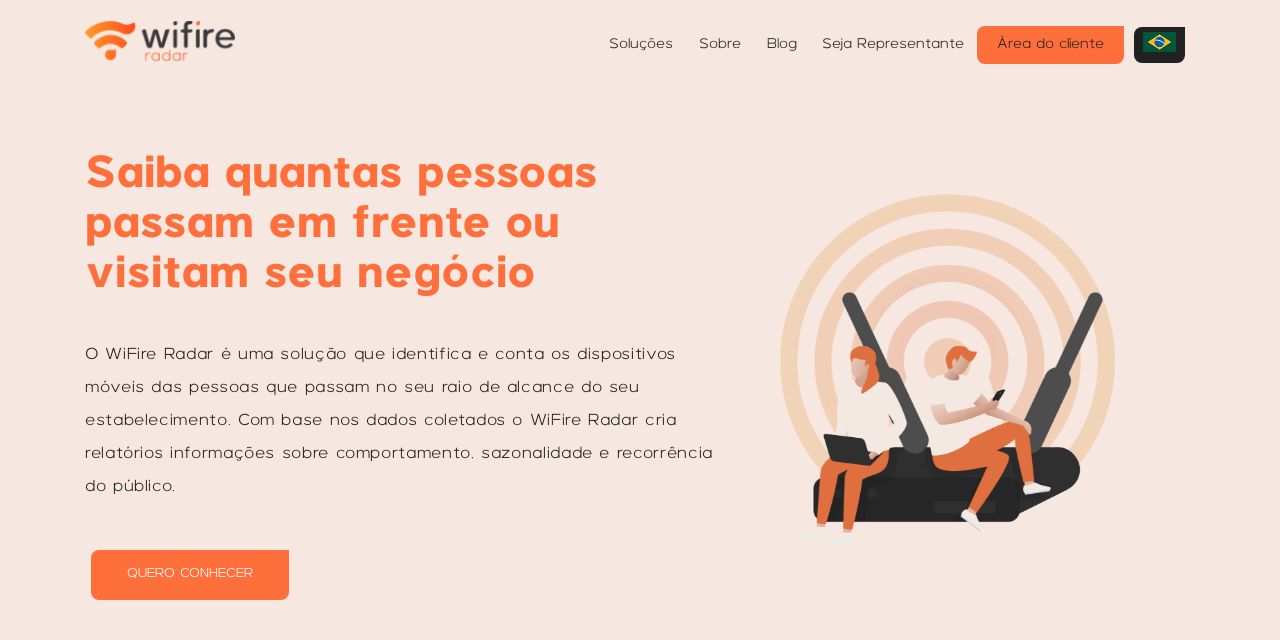

--- FILE ---
content_type: text/html; charset=UTF-8
request_url: https://wifire.me/pt/radar
body_size: 10983
content:

<!DOCTYPE html>
<html lang="pt">
<head>
  <meta charset="utf-8">
  <meta name="viewport" content="width=device-width, initial-scale=1, shrink-to-fit=no">
  <meta http-equiv="x-ua-compatible" content="ie=edge">

      <meta name="robots" content="index, follow">
    <title>WiFire - Radar</title>
  <meta http-equiv="Content-Type" content="text/html; charset=utf-8"/>
  <meta name="author" content="WiFire"/>
  <meta name="application-name" content="WiFire">
  <meta name="robots" content="index, follow">
  <meta name="description" content="O WiFire Radar é uma solução que identifica e conta os dispositivos móveis das pessoas que passam no seu raio de alcance do seu estabelecimento. Com base nos dados coletados o WiFire Radar cria relatórios informações sobre comportamento, sazonalidade e recorrência do público.">

  <meta property='og:title' content='Saiba quantas pessoas passam em frente ou visitam seu negócio'/>
  <meta property='og:description' content='O WiFire Radar é uma solução que identifica e conta os dispositivos móveis das pessoas que passam no seu raio de alcance do seu estabelecimento. Com base nos dados coletados o WiFire Radar cria relatórios informações sobre comportamento, sazonalidade e recorrência do público.'/>
  <meta property='og:type' content='product'/>
  <meta property='og:site_name' content='WiFire Radar'/>
  <meta property='og:url' content='https://wifire.me/radar'/>
  <meta property='og:image' content='https://wifire.me/files/img/wifire-cover-radar.jpg'/>

  <link rel="apple-touch-icon" sizes="180x180" href="/files/img/icon/apple-touch-icon.png">
<link rel="icon" type="image/png" sizes="32x32" href="/files/img/icon/favicon-32x32.png">
<link rel="icon" type="image/png" sizes="16x16" href="/files/img/icon/favicon-16x16.png">
<link rel="manifest" href="/files/img/icon/site.webmanifest">
  <style type="text/css">
    *,::after,::before{box-sizing:border-box}html{line-height:1.15;-webkit-text-size-adjust:100%;-ms-text-size-adjust:100%;-ms-overflow-style:scrollbar;-webkit-tap-highlight-color:transparent}footer,header,main,nav,section{display:block}body, p {margin: 0px;}a{text-decoration: none;}.container,.container-fluid{width:100%;padding-right:15px;padding-left:15px;margin-right:auto;margin-left:auto}.row{display:-ms-flexbox;display:flex;-ms-flex-wrap:wrap;flex-wrap:wrap;margin-right:-15px;margin-left:-15px}.col,.col-1,.col-10,.col-11,.col-12,.col-2,.col-3,.col-4,.col-5,.col-6,.col-7,.col-8,.col-9,.col-auto,.col-lg,.col-lg-1,.col-lg-10,.col-lg-11,.col-lg-12,.col-lg-2,.col-lg-3,.col-lg-4,.col-lg-5,.col-lg-6,.col-lg-7,.col-lg-8,.col-lg-9,.col-lg-auto,.col-md,.col-md-1,.col-md-10,.col-md-11,.col-md-12,.col-md-2,.col-md-3,.col-md-4,.col-md-5,.col-md-6,.col-md-7,.col-md-8,.col-md-9,.col-md-auto,.col-sm,.col-sm-1,.col-sm-10,.col-sm-11,.col-sm-12,.col-sm-2,.col-sm-3,.col-sm-4,.col-sm-5,.col-sm-6,.col-sm-7,.col-sm-8,.col-sm-9,.col-sm-auto,.col-xl,.col-xl-1,.col-xl-10,.col-xl-11,.col-xl-12,.col-xl-2,.col-xl-3,.col-xl-4,.col-xl-5,.col-xl-6,.col-xl-7,.col-xl-8,.col-xl-9,.col-xl-auto{position:relative;width:100%;min-height:1px;padding-right:15px;padding-left:15px}.col-1{-webkit-box-flex:0;-ms-flex:0 0 8.333333%;flex:0 0 8.333333%;max-width:8.333333%}.col-2{-webkit-box-flex:0;-ms-flex:0 0 16.666667%;flex:0 0 16.666667%;max-width:16.666667%}.col-3{-webkit-box-flex:0;-ms-flex:0 0 25%;flex:0 0 25%;max-width:25%}.col-4{-webkit-box-flex:0;-ms-flex:0 0 33.333333%;flex:0 0 33.333333%;max-width:33.333333%}.col-5{-webkit-box-flex:0;-ms-flex:0 0 41.666667%;flex:0 0 41.666667%;max-width:41.666667%}.col-6{-webkit-box-flex:0;-ms-flex:0 0 50%;flex:0 0 50%;max-width:50%}.col-7{-webkit-box-flex:0;-ms-flex:0 0 58.333333%;flex:0 0 58.333333%;max-width:58.333333%}.col-8{-webkit-box-flex:0;-ms-flex:0 0 66.666667%;flex:0 0 66.666667%;max-width:66.666667%}.col-9{-webkit-box-flex:0;-ms-flex:0 0 75%;flex:0 0 75%;max-width:75%}.col-10{-webkit-box-flex:0;-ms-flex:0 0 83.333333%;flex:0 0 83.333333%;max-width:83.333333%}.col-11{-webkit-box-flex:0;-ms-flex:0 0 91.666667%;flex:0 0 91.666667%;max-width:91.666667%}.col-12{-webkit-box-flex:0;-ms-flex:0 0 100%;flex:0 0 100%;max-width:100%}@media (max-width:575px){.hidden-sm-down{display:none!important}.container-fluid-on-mobile{padding-right:0!important;padding-left:0!important}.scroll-on-mobile{-ms-flex-direction:row!important;flex-direction:row!important;-ms-flex-wrap:nowrap!important;flex-wrap:nowrap!important;overflow-x:auto}.scroll-on-mobile .col-sm-3,.scroll-on-mobile .col-sm-4,.scroll-on-mobile .col-sm-6{-webkit-box-flex:0;-ms-flex:0 0 80%;flex:0 0 80%;max-width:80%}}@media (min-width:576px){.container{max-width:540px}.hidden-sm-up{display:none!important}.col-sm{-ms-flex-preferred-size:0;flex-basis:0;-webkit-box-flex:1;-ms-flex-positive:1;flex-grow:1;max-width:100%}.col-sm-auto{-webkit-box-flex:0;-ms-flex:0 0 auto;flex:0 0 auto;width:auto;max-width:none}.col-sm-1{-webkit-box-flex:0;-ms-flex:0 0 8.333333%;flex:0 0 8.333333%;max-width:8.333333%}.col-sm-2{-webkit-box-flex:0;-ms-flex:0 0 16.666667%;flex:0 0 16.666667%;max-width:16.666667%}.col-sm-3{-webkit-box-flex:0;-ms-flex:0 0 25%;flex:0 0 25%;max-width:25%}.col-sm-4{-webkit-box-flex:0;-ms-flex:0 0 33.333333%;flex:0 0 33.333333%;max-width:33.333333%}.col-sm-5{-webkit-box-flex:0;-ms-flex:0 0 41.666667%;flex:0 0 41.666667%;max-width:41.666667%}.col-sm-6{-webkit-box-flex:0;-ms-flex:0 0 50%;flex:0 0 50%;max-width:50%}.col-sm-7{-webkit-box-flex:0;-ms-flex:0 0 58.333333%;flex:0 0 58.333333%;max-width:58.333333%}.col-sm-8{-webkit-box-flex:0;-ms-flex:0 0 66.666667%;flex:0 0 66.666667%;max-width:66.666667%}.col-sm-9{-webkit-box-flex:0;-ms-flex:0 0 75%;flex:0 0 75%;max-width:75%}.col-sm-10{-webkit-box-flex:0;-ms-flex:0 0 83.333333%;flex:0 0 83.333333%;max-width:83.333333%}.col-sm-11{-webkit-box-flex:0;-ms-flex:0 0 91.666667%;flex:0 0 91.666667%;max-width:91.666667%}.col-sm-12{-webkit-box-flex:0;-ms-flex:0 0 100%;flex:0 0 100%;max-width:100%}.offset-sm-1{margin-left:8.333333%}.offset-sm-2{margin-left:16.666667%}.offset-sm-3{margin-left:25%}.offset-sm-4{margin-left:33.333333%}.offset-sm-5{margin-left:41.666667%}.offset-sm-6{margin-left:50%}.offset-sm-7{margin-left:58.333333%}.offset-sm-8{margin-left:66.666667%}.offset-sm-9{margin-left:75%}.offset-sm-10{margin-left:83.333333%}.offset-sm-11{margin-left:91.666667%}}@media (max-width:767px){.center-on-small-only{text-align:center;justify-content: center;}}@media (min-width:768px){.hidden-md-up{display:none!important}.container{max-width:720px}.col-md{-ms-flex-preferred-size:0;flex-basis:0;-webkit-box-flex:1;-ms-flex-positive:1;flex-grow:1;max-width:100%}.col-md-auto{-webkit-box-flex:0;-ms-flex:0 0 auto;flex:0 0 auto;width:auto;max-width:none}.col-md-1{-webkit-box-flex:0;-ms-flex:0 0 8.333333%;flex:0 0 8.333333%;max-width:8.333333%}.col-md-2{-webkit-box-flex:0;-ms-flex:0 0 16.666667%;flex:0 0 16.666667%;max-width:16.666667%}.col-md-3{-webkit-box-flex:0;-ms-flex:0 0 25%;flex:0 0 25%;max-width:25%}.col-md-4{-webkit-box-flex:0;-ms-flex:0 0 33.333333%;flex:0 0 33.333333%;max-width:33.333333%}.col-md-5{-webkit-box-flex:0;-ms-flex:0 0 41.666667%;flex:0 0 41.666667%;max-width:41.666667%}.col-md-6{-webkit-box-flex:0;-ms-flex:0 0 50%;flex:0 0 50%;max-width:50%}.col-md-7{-webkit-box-flex:0;-ms-flex:0 0 58.333333%;flex:0 0 58.333333%;max-width:58.333333%}.col-md-8{-webkit-box-flex:0;-ms-flex:0 0 66.666667%;flex:0 0 66.666667%;max-width:66.666667%}.col-md-9{-webkit-box-flex:0;-ms-flex:0 0 75%;flex:0 0 75%;max-width:75%}.col-md-10{-webkit-box-flex:0;-ms-flex:0 0 83.333333%;flex:0 0 83.333333%;max-width:83.333333%}.col-md-11{-webkit-box-flex:0;-ms-flex:0 0 91.666667%;flex:0 0 91.666667%;max-width:91.666667%}.col-md-12{-webkit-box-flex:0;-ms-flex:0 0 100%;flex:0 0 100%;max-width:100%}.offset-md-0{margin-left:0}.offset-md-1{margin-left:8.333333%}.offset-md-2{margin-left:16.666667%}.offset-md-3{margin-left:25%}.offset-md-4{margin-left:33.333333%}.offset-md-5{margin-left:41.666667%}.offset-md-6{margin-left:50%}.offset-md-7{margin-left:58.333333%}.offset-md-8{margin-left:66.666667%}.offset-md-9{margin-left:75%}.offset-md-10{margin-left:83.333333%}.offset-md-11{margin-left:91.666667%}}@media (min-width:992px){.container{max-width:960px}.col-lg{-ms-flex-preferred-size:0;flex-basis:0;-webkit-box-flex:1;-ms-flex-positive:1;flex-grow:1;max-width:100%}.col-lg-auto{-webkit-box-flex:0;-ms-flex:0 0 auto;flex:0 0 auto;width:auto;max-width:none}.col-lg-1{-webkit-box-flex:0;-ms-flex:0 0 8.333333%;flex:0 0 8.333333%;max-width:8.333333%}.col-lg-2{-webkit-box-flex:0;-ms-flex:0 0 16.666667%;flex:0 0 16.666667%;max-width:16.666667%}.col-lg-3{-webkit-box-flex:0;-ms-flex:0 0 25%;flex:0 0 25%;max-width:25%}.col-lg-4{-webkit-box-flex:0;-ms-flex:0 0 33.333333%;flex:0 0 33.333333%;max-width:33.333333%}.col-lg-5{-webkit-box-flex:0;-ms-flex:0 0 41.666667%;flex:0 0 41.666667%;max-width:41.666667%}.col-lg-6{-webkit-box-flex:0;-ms-flex:0 0 50%;flex:0 0 50%;max-width:50%}.col-lg-7{-webkit-box-flex:0;-ms-flex:0 0 58.333333%;flex:0 0 58.333333%;max-width:58.333333%}.col-lg-8{-webkit-box-flex:0;-ms-flex:0 0 66.666667%;flex:0 0 66.666667%;max-width:66.666667%}.col-lg-9{-webkit-box-flex:0;-ms-flex:0 0 75%;flex:0 0 75%;max-width:75%}.col-lg-10{-webkit-box-flex:0;-ms-flex:0 0 83.333333%;flex:0 0 83.333333%;max-width:83.333333%}.col-lg-11{-webkit-box-flex:0;-ms-flex:0 0 91.666667%;flex:0 0 91.666667%;max-width:91.666667%}.col-lg-12{-webkit-box-flex:0;-ms-flex:0 0 100%;flex:0 0 100%;max-width:100%}.offset-lg-0{margin-left:0}.offset-lg-1{margin-left:8.333333%}.offset-lg-2{margin-left:16.666667%}.offset-lg-3{margin-left:25%}.offset-lg-4{margin-left:33.333333%}.offset-lg-5{margin-left:41.666667%}.offset-lg-6{margin-left:50%}.offset-lg-7{margin-left:58.333333%}.offset-lg-8{margin-left:66.666667%}.offset-lg-9{margin-left:75%}.offset-lg-10{margin-left:83.333333%}.offset-lg-11{margin-left:91.666667%}}@media (min-width:1200px){.container{max-width:1140px}}.flex-center{display:-webkit-box;display:-webkit-flex;display:-ms-flexbox;display:flex;-webkit-box-pack:center;-webkit-justify-content:center;-ms-flex-pack:center;justify-content:center;-webkit-box-align:center;-webkit-align-items:center;-ms-flex-align:center;align-items:center;height:100%}.btn{display:inline-block;font-weight:400;text-align:center;white-space:nowrap;vertical-align:middle;-webkit-user-select:none;-moz-user-select:none;-ms-user-select:none;user-select:none;border:1px solid transparent;padding:.375rem .75rem;font-size:1rem;line-height:1.5;border-radius:.25rem;transition:background-color .15s ease-in-out,border-color .15s ease-in-out,box-shadow .15s ease-in-out;text-decoration: none;}.btn-sm{line-height:1.5;border-radius:.2rem;font-size:.6rem;padding:.5rem 1.6rem}.fade{opacity:0;transition:opacity .15s linear}.collapse{display:none}.collapse.show{display:block}.btn-group{position:relative;display:-ms-inline-flexbox;display:inline-flex;vertical-align:middle}#main-navbar{z-index: 1000;}#main-navbar #navmenu li a{font-size:14px}.navbar{position:relative;display:-ms-flexbox;display:flex;-ms-flex-wrap:wrap;flex-wrap:wrap;-ms-flex-align:center;align-items:center;-ms-flex-pack:justify;justify-content:space-between;padding:1rem 1rem}.navbar>.container{display:-ms-flexbox;display:flex;-ms-flex-wrap:wrap;flex-wrap:wrap;-ms-flex-align:center;align-items:center;-ms-flex-pack:justify;justify-content:space-between}.navbar-brand{display:inline-block;padding-top:.3125rem;padding-bottom:.3125rem;margin-right:1rem;font-size:1.25rem;line-height:inherit;white-space:nowrap}.navbar-collapse{-ms-flex-preferred-size:100%;flex-basis:100%;-ms-flex-positive:1;flex-grow:1;-ms-flex-align:center;align-items:center}.navbar-toggler{padding:.25rem .75rem;font-size:1.25rem;line-height:1;background:0 0;border:1px solid transparent;border-radius:.25rem}@media (max-width:991px){.navbar-expand-lg>.container{padding-right:0;padding-left:0}}.navbar-dark .navbar-brand{color:#fff}.navbar-dark .navbar-toggler{color:rgba(255,255,255,.5);border-color:rgba(255,255,255,.1)}.modal{position:fixed;top:0;right:0;bottom:0;left:0;z-index:1050;display:none;overflow:hidden;outline:0}.d-flex{display:-ms-flexbox!important;display:flex!important}.align-items-center{-ms-flex-align:center!important;align-items:center!important}.fixed-top{position:fixed;top:0;right:0;left:0;z-index:1030}.mb-0{margin-bottom:0!important}.mt-0{margin-top:0!important}.mr-0{margin-right:0!important}.mt-1{margin-top:.25rem!important}.mb-1{margin-bottom:.25rem!important}.mt-2{margin-top:.5rem!important}.mb-2{margin-bottom:.5rem!important}.mt-3,.my-3{margin-top:1rem!important}.mb-3,.my-3{margin-bottom:1rem!important}.mt-4{margin-top:1.5rem!important}.mb-4{margin-bottom:1.5rem!important}.mb-5{margin-bottom:3rem!important}.pb-0{padding-bottom:0!important}.pt-1,.py-1{padding-top:.25rem!important}.py-1{padding-bottom:.25rem!important}.pb-3{padding-bottom:1rem!important}.pt-5{padding-top:3rem!important}.pb-5{padding-bottom:3rem!important}.br-3{border-radius:3px!important}.mr-auto,.mx-auto{margin-right:auto!important}.ml-auto,.mx-auto{margin-left:auto!important}.text-center{text-align:center!important}.font-weight-bold{font-weight:700!important}.navbar.navbar-dark .navbar-toggler{color:#fff;font-weight:400;border-width:0}button,html [type=button]{-webkit-appearance:none}.view{overflow:hidden;position:relative;cursor:default}.btn{font-size:.8rem;padding:.85rem 2.13rem;margin:6px;border-radius:2px;border:0;-webkit-transition:.2s ease-out;transition:.2s ease-out;white-space:normal!important;cursor:pointer;word-wrap:break-word}.pb-1,.py-1{padding-bottom:.25rem!important}.pt-1,.py-1{padding-top:.25rem!important}.pb-3,.py-3{padding-bottom:1rem!important}.pt-4,.py-4{padding-top:1.5rem!important}.pb-4,.py-4{padding-bottom:1.5rem!important}.ml-0{margin-left:0!important}.mb-0,.my-0{margin-bottom:0!important}.mt-1,.my-1{margin-top:.25rem!important}.mt-3,.my-3{margin-top:1rem!important}.mb-3,.my-3{margin-bottom:1rem!important}.mb-4,.my-4{margin-bottom:1.5rem!important}.mb-5,.my-5{margin-bottom:3rem!important}.mr-auto,.mx-auto{margin-right:auto!important}.m0{margin: 0px!important;}.b2{border:2px solid;}.h100{height: 100%;}.navbar-toggler{cursor:pointer}.center-center { display: flex; align-items: center; justify-content: center; }.hcenter{ text-align: center; }.vcenter { display: flex; align-items: center; }.img-box { max-width: 100%; }.intro-site { position: relative; -webkit-box-orient: vertical; -webkit-box-direction: normal; -ms-flex-direction: column; flex-direction: column; height: 100vh; display: -webkit-box; display: -ms-flexbox; splay: flex; -webkit-box-align: center; -ms-flex-align: center; align-items: center; -webkit-box-pack: center; -ms-flex-pack: center; justify-content: center; }.view { overflow: hidden; position: relative; cursor: default; }.section-container{ padding-top: 80px; padding-bottom: 80px; }.card { padding: 20px 10px; height: 100%; position: relative; }@media (max-width:575px) {.section-container { padding-top: 40px; padding-bottom: 40px; }}.dropdown { position: relative; } .dropdown a { cursor: pointer; }.dropdown .dropdown-menu { padding: 0.5rem; }.navbar .dropdown-menu { position: absolute!important; }.dropdown-menu {position: absolute;top: 100%;left: 0;z-index: 1000;display: none;padding: 0.5rem 0;margin: 0.125rem 0 0;font-size: 1rem;color: #292b2c;text-align: left;list-style: none;background-color: #fff;-webkit-background-clip: padding-box;background-clip: padding-box;border: 1px solid rgba(0,0,0,.15);border-radius: 0.25rem;width: auto;}
@font-face { font-family: Bellinzo; src: url("/files/font/BellinzoRegular.otf") format("opentype"); }@font-face { font-family: Bellinzo; src: url("/files/font/BellinzoBold.otf") format("opentype"); font-weight: bold; }@font-face { font-family: Bellinzo; src: url("/files/font/BellinzoLight.otf") format("opentype"); font-weight: lighter; }html,* { font-family: Bellinzo; }.bg-black { background-color: #171717; }.bg-black-gd { background-image: url('/files/img/bgblack.png'); background-repeat: repeat;}.bg-gray { background-color: #212121; }.bg-gray-gd { background-image: url('/files/img/bggray.png'); background-repeat: repeat;}.bg-white { background-color: #FFFFFF; }.bg-beige { background-color: #F6E8E1; }.bg-beige-light { background-color: #FAF5F3; }.bg-orange { background-color: #FF6F3B !important; }.color-black { color: #222222;  }.color-white { color: #FFFFFF;  }.color-beige { color: #F6E8E1;  }.color-orange { color: #FF6F3B; }.color-gray-light { color: #6D6D6D; }.border-orange { border-color: #FF6F3B; }.border-radius-3 { border-radius: 8px 0px 8px 8px; }.border-color-orange { border-color: #FF6F3B;}.border-color-black { border-color: #222222;}.box-shadow { box-shadow: 7px 7px 5px #00000033; }.navbar-toggler svg { fill: #FF6F3B; }.nav-link-site:hover { color: #FF6F3B; }.container-radius-3 { border-radius: 26px 0px 26px 26px; }#lang-dropdown { margin: 10px; padding: 5px 9px; }input:not([type="radio"],[type="checkbox"]), select, textarea {width: 100%;margin: 0px;padding: 10px 5px; border-radius: 8px 0px 8px 8px; border: none; background-color: #FAF5F3; }.field-container{margin-bottom: 10px;}h1.main-title { font-size: 45px; line-height: 50px; }h2.sub-title { font-size: 42px; line-height: 60px; margin: 10px 0px 40px 0px; }h3.sub-title { font-size: 38px; line-height: 58px; margin: 10px 0px 40px 0px; }p.default { font-size: 16px; line-height: 33px; letter-spacing: 0.64px;}.footer-links li { list-style: none; line-height: 40px; }.footer-links li a { text-decoration: none; }.card-solutions{position: relative; padding-bottom: 70px;}.card-solutions-img { width: 50%; max-width: 155px; margin-top: 20px; }.card-solutions-desc{padding: 20px 30px;}.card-solutions-ca,.card-blog-ca{position: absolute;bottom:20px;width: 146px;left: 50%;margin-left: -73px!important;}.card-number-img { max-height: 100px; }.card-number-title {font-size:30px;font-weight:bold;}@media (max-width:575px){h1.main-title { font-size: 40px; line-height: 50px; }h2.sub-title { font-size: 32px; line-height: 46px; margin: 10px 0px 30px 0px; }h3.sub-title { font-size: 28px; line-height: 42px; margin: 10px 0px 30px 0px; }a.main-ca { padding: 10px; }p.default { font-size: 14px; line-height: 18px; }}.card-blog{padding: 0px 0px 70px 0px !important;position: relative;}.card-blog-img{border-top-left-radius: 8px;}.card-blog-desc{margin: 30px;}    #form-schedule-container { padding: 40px 20px; margin: 0px 40px; }
    .card-how-works {padding: 20px 40px;}
    .prev, .next { padding: 6px 10px; cursor: pointer; }
    .prev:hover, .next:hover { color: #FF6F3B; }
    .slidefade { display: none; -webkit-animation-name: fade; -webkit-animation-duration: 1.5s; animation-name: fade; animation-duration: 1.5s; }
    @-webkit-keyframes fade { from {opacity: .4} to {opacity: 1}}
    @keyframes fade { from {opacity: .4} to {opacity: 1}}
    .card-plans { padding: 0px 0px 50px 0px; position: relative; }
    .card-plans .btn { position: absolute; bottom: 0px; margin-bottom: -20px; left: 15%; width: 70%; }
    .card-plans-title { padding: 30px 0px; font-size: 25px; font-weight: bold; border-top-left-radius: 8px; }
    .card-plans-items { padding: 30px 40px; font-size: 14px; }
    .plan-check { padding: 2px 5px; font-weight: bold;}
    @media (max-width:575px){.card-how-works {padding: 20px 20px;}}
  </style>

  <link rel="preload" href="/files/css/wifire.onload.min.css?1769041939" as="style" onload="this.onload=null;this.rel='stylesheet'">
<noscript><link rel="stylesheet" href="/files/css/wifire.onload.min.css?1769041939"></noscript>    <!-- Google Tag Manager -->
  <script>(function(w,d,s,l,i){w[l]=w[l]||[];w[l].push({'gtm.start':
      new Date().getTime(),event:'gtm.js'});var f=d.getElementsByTagName(s)[0],
      j=d.createElement(s),dl=l!='dataLayer'?'&l='+l:'';j.async=true;j.src=
      'https://www.googletagmanager.com/gtm.js?id='+i+dl;f.parentNode.insertBefore(j,f);
    })(window,document,'script','dataLayer','GTM-N38GMH2');</script>
  <!-- End Google Tag Manager -->
</head>
<body>
  <!-- Google Tag Manager (noscript) -->
  <noscript><iframe src="https://www.googletagmanager.com/ns.html?id=GTM-N38GMH2" height="0" width="0" style="display:none;visibility:hidden"></iframe></noscript>
  <!-- End Google Tag Manager (noscript) -->
<header>
  <nav id="main-navbar" class="navbar navbar-expand-lg fixed-top scrolling-navbar bg-beige">
    <div class="container">
      <a class="navbar-brand" href="/">
        <img id="nav-logo" src="/files/img/logo-radar-fundo-claro.png" alt="WiFire" style="width: 150px;" />
      </a>
      <button class="navbar-toggler" type="button" data-toggle="collapse" data-target="#navbarMenuContent" aria-controls="navbarMenuContent" aria-expanded="false" aria-label="Toggle navigation">
        <svg xmlns="http://www.w3.org/2000/svg" x="0px" y="0px" width="30" height="30" viewBox="0 0 30 30"><path d="M 3 7 A 1.0001 1.0001 0 1 0 3 9 L 27 9 A 1.0001 1.0001 0 1 0 27 7 L 3 7 z M 3 14 A 1.0001 1.0001 0 1 0 3 16 L 27 16 A 1.0001 1.0001 0 1 0 27 14 L 3 14 z M 3 21 A 1.0001 1.0001 0 1 0 3 23 L 27 23 A 1.0001 1.0001 0 1 0 27 21 L 3 21 z"></path></svg>
      </button>
      <div class="collapse navbar-collapse" id="navbarMenuContent">
        <ul id="navmenu" class="navbar-nav ml-auto mt-0">
          <li class="nav-item vcenter center-on-small-only">
            <a id="menu-solucoes" class="nav-link nav-link-site color-black" href="/#solucoes">Soluções</a>
          </li>
          <li class="nav-item vcenter center-on-small-only">
            <a id="menu-sobre" class="nav-link nav-link-site color-black" href="/pt/institucional">Sobre</a>
          </li>
          <li class="nav-item vcenter center-on-small-only">
            <a id="menu-blog" class="nav-link nav-link-site color-black" href="https://blog.wifire.me">Blog</a>
          </li>
                    <li class="nav-item vcenter center-on-small-only">
            <a id="menu-seja-representante" class="nav-link nav-link-site color-black" href="https://wifire.me/representantes">Seja Representante</a>
          </li>
          <li class="nav-item vcenter center-on-small-only">
            <a id="menu-area-cliente" class="btn btn-sm border-radius-3 bg-orange color-black m0" href="https://app.wifire.me" style="padding: 10px 20px;">Área do cliente</a>
          </li>
          <li class="nav-item vcenter center-on-small-only">
            <div id="lang-dropdown" class="dropdown bg-gray border-radius-3">
              <a id="btn-language" class="padding-left-no padding-right-no" data-toggle="#lang-dropdown-menu" href="javascript:">
                <img src="/files/img/flags/pt_small.png" height="20">
              </a>
              <ul id="lang-dropdown-menu" class="dropdown-menu bg-gray">
                                  <li>
                    <a class="waves-attach" href="/es/radar" title="Espanhol">
                      <img src="/files/img/flags/es_small.png" />
                    </a>
                  </li>
                                  <li>
                    <a class="waves-attach" href="/en/radar" title="Inglês">
                      <img src="/files/img/flags/en_small.png" />
                    </a>
                  </li>
                              </ul>
            </div>
          </li>
        </ul>
      </div>
    </div>
  </nav>
</header>
<main>
  <div id="main-home-container" class="container-fluid bg-beige">
    <section class="view intro-site">
      <div id="main-home-content" class="container flex-center">
        <div class="row d-flex">
          <div class="col-md-7">
            <h1 class="main-title color-orange center-on-small-only">Saiba quantas pessoas passam em frente ou visitam seu negócio</h1>
            <p class="default color-black" style="margin-bottom: 40px;">O WiFire Radar é uma solução que identifica e conta os dispositivos móveis das pessoas que passam no seu raio de alcance do seu estabelecimento. Com base nos dados coletados o WiFire Radar cria relatórios informações sobre comportamento, sazonalidade e recorrência do público.</p>
            <a href="javascript:" class="btn border-color-orange color-white bg-orange border-radius-3 b2 main-ca" onclick="goTo('#schedule-container'); return false;">QUERO CONHECER</a>
          </div>
          <div class="col-md-5 hidden-sm-down vcenter">
            <img src="/files/img/AtivoRadar.png" class="img-box" alt="Radar"/>
          </div>
        </div>
      </div>
    </section>
  </div>

  <div id="how-works-container" class="container-fluid bg-beige" style="position: relative;">
    <div id="how-works-bg" style="width: 100%; height: 40%; position: absolute; bottom: 0; left: 0;" class="bg-black-gd"></div>
    <section class="view section-container">
      <div id="how-works--content" class="container">
        <h2 class="sub-title color-orange hcenter">Como funciona</h2>
        <div class="row d-flex">
                                <div class="col-md-4" style="margin-bottom: 50px;">
              <div class="card card-how-works bg-gray border-radius-3 box-shadow hcenter">
                <img class="img-box lazyload" data-src="/files/img/how-works-radar-1.png" alt="Tempo médio de permanência"/>
                <p class="default color-orange">Tempo médio de permanência</p><br>
                <p class="default color-beige"> O WiFire Radar calcula o tempo médio de permanência das pessoas em seu estabelecimento, gerando gráficos de comportamento por período e dias da semana.</p>
              </div>
            </div>
                      <div class="col-md-4" style="margin-bottom: 50px;">
              <div class="card card-how-works bg-gray border-radius-3 box-shadow hcenter">
                <img class="img-box lazyload" data-src="/files/img/how-works-radar-2.png" alt="Recorrência de visitas"/>
                <p class="default color-orange">Recorrência de visitas</p><br>
                <p class="default color-beige">Saiba com que frequência as pessoas costumam voltar ao seu estabelecimento e use esses dados para planejar campanhas de atração e fidelização mais assertivas.</p>
              </div>
            </div>
                      <div class="col-md-4" style="margin-bottom: 50px;">
              <div class="card card-how-works bg-gray border-radius-3 box-shadow hcenter">
                <img class="img-box lazyload" data-src="/files/img/how-works-radar-3.png" alt="Sazonalidade de movimento"/>
                <p class="default color-orange">Sazonalidade de movimento</p><br>
                <p class="default color-beige">Com o WiFire Radar, você monitora o fluxo de pessoas e gera dados comparativos por mês, semana ou dia, descobrindo quais são os períodos de maior e menor movimento no seu negócio.</p>
              </div>
            </div>
                  </div>
      </div>
    </section>
  </div>

  <div id="schedule-container" class="container-fluid bg-black-gd">
    <section class="view section-container">
      <div id="schedule-content" class="container flex-center">
        <div class="row d-flex">
          <div class="col-md-6">
            <h3 class="sub-title color-orange center-on-small-only">Preencha o formulário e entre em contato para agendar uma apresentação ou solicitar um orçamento personalizado para o seu negócio.</h3>
            <p class="default color-beige">Nossa equipe de especialistas vai entrar em contato para conhecer o cenário atual da sua empresa e pensarmos juntos em como o WiFire pode atender suas necessidades e expectativas. Com esse diagnóstico, conseguimos montar um orçamento personalizado para o seu negócio e ainda demonstrar com exemplos quais resultados você pode alcançar com a solução.</p>
          </div>
          <div class="col-md-6">
            <div id="form-schedule-container" class="bg-orange border-radius-3 box-shadow color-black">
              <form class="form-action" id="formLead" action="/radar/mail.php" method="POST">
                <input type="hidden" name="referer" value=""/>
<input type="hidden" name="typeSourceOfAccess" value=""/>
<input type="hidden" name="partnerCode" value=""/>
<input type="hidden" name="utmSource" value=""/>
<input type="hidden" name="utmMedium" value=""/>
<input type="hidden" name="utmCampaign" value=""/>
<input type="hidden" name="utmTerm" value=""/>
<input type="hidden" name="utmContent" value=""/>
<input type="hidden" id="gclid_field" name="gclid_field" value="">
                <div class="row">
                  <div style="display: none;">
                    <input type="text" name="howmeet" id="howmeet" class="form-control" placeholder="" style="padding: 0px;"/>
                  </div>
                  <div class="field-container col-12">
                    <label for="hotspot_name" class="color-black">Qual é o seu nome?</label>
                    <input id="hotspot_name" name="name" type="text" class="mt-2" required/>
                  </div>
                  <div class="field-container col-12">
                    <label for="hotspot_email" class="color-black">Qual é o seu email?</label>
                    <input id="hotspot_email" name="email" type="email" class="mt-2"  required/>
                  </div>
                  <div class="field-container col-12">
                    <label for="hotspot_phone" class="color-black">Qual seu telefone / whatsapp?</label>
                    <input id="hotspot_phone" class="field_phone mt-2" name="phone" type="text" required/>
                  </div>
                  <div class="field-container col-12">
                    <label for="hotspot_company" class="color-black">Qual o nome da sua empresa?</label>
                    <input id="hotspot_company" name="company" type="text" class="mt-2" required/>
                  </div>
                  <div class="field-container col-12">
                    <select name="size_company" id="hotspot_size_company" class="form-control" required>
                      <option value="">Selecione o tamanho da empresa</option>
                      <option value="Não tenho uma empresa">Não tenho uma empresa</option>
                      <option value="Autônomo/MEI">Autônomo/MEI</option>
                      <option value="Até 5 funcionários">Até 5 funcionários</option>
                      <option value="Até 10 funcionários">Até 10 funcionários</option>
                      <option value="Até 50 funcionários">Até 50 funcionários</option>
                      <option value="Mais de 50 funcionários">Mais de 50 funcionários</option>
                    </select>
                  </div>
                  <div class="field-container col-12">
                    <select name="type_company" id="hotspot_type_company" class="form-control" required>
                      <option value="">Selecione o segmento da empresa</option>
                      <option value="FoodService">FoodService </option>
                      <option value="Saúde">Saúde</option>
                      <option value="Educação">Educação</option>
                      <option value="Varejo">Varejo</option>
                      <option value="Serviços">Serviços</option>
                      <option value="Outro">Outro</option>
                    </select>
                  </div>
                  <div class="field-container col-12">
                    <label for="has_wifi" class="color-black">Já tem WIFI no local?</label><br>
                    <input id="has_wifi_yes" name="has_wifi" type="radio" value="Sim" checked />Sim                    <input id="has_wifi_no" name="has_wifi" type="radio" value="Não"/>Não                  </div>
                  <div class="field-container col-12">
                    <label for="hotspot_message" class="color-black">Como podemos ajudar?</label>
                    <textarea id="hotspot_message" name="message" required class="md-textarea mt-2" rows="4"></textarea>
                  </div>
                  <div class="field-container col-12">
                    <input id="hotspot_accept_mailing" name="accept_mailing" type="checkbox" value="Sim" />Aceito receber comunicados e conteúdos.                  </div>
                  <div class="field-container col-12">
                    <input id="hotspot_accept_terms" name="accept_terms" type="checkbox" value="Sim"  required/>Estou de acordo com os termos de uso e a Política de Privacidade.                  </div>
                  <div class="field-container col-12">
                    <center>
                      <div id="grecaptcha_send_lead" class="g-recaptcha" data-sitekey="6LcjgDceAAAAACRhYgbf-8fms1_h-1Jxn2Pvha7l" data-theme="dark"></div>
                    </center>
                  </div>
                  <div class="field-container col-12 hcenter">
                    <button id="btn-send-lead" type="submit" class="btn btn-action border-radius-3 bg-black color-orange m0" style="width: 100%;" data-original-text="Enviar" data-loading-text="Enviando...">Enviar</button>
                  </div>
                </div>
              </form>
            </div>
          </div>
        </div>
      </div>
    </section>
  </div>

  <div id="s4-container" class="container-fluid bg-beige">
    <section class="view section-container">
      <div id="s4-content" class="container">
        <div class="row center-center" style="padding-top: 80px; background-image: url('/files/img/wifire-fundo.png'); background-repeat: no-repeat; background-position: top;">
          <img src="/files/img/radar-telas.png" class="img-box" alt="RadarTelas"/>
        </div>
      </div>
    </section>
  </div>

  <div id="numbers-container" class="container-fluid bg-black-gd">
  <section id="sobre" class="view section-container">
    <div id="numers-content" class="container">
      <div class="row d-flex">
                <div class="col-md-3 vcenter hidden-sm-up">
          <h2 class="sub-title color-orange">Confira o WiFire em números</h2>
        </div>
        <div class="col-md-9">
          <div class="row">
                          <div class="col-md-6 mb-3">
                <div class="card border-radius-3 box-shadow h100 bg-beige">
                  <div class="row h100">
                    <div class="col-5 center-center">
                      <img class="card-number-img img-box lazyload" data-src="/files/img/icon-mapa-br.png" alt="/files/img/icon-mapa-br.png" />
                    </div>
                    <div class="col-7 vcenter">
                      <div>
                        <p class="card-number-title color-orange">600</p>
                        <p class="default card-number-desc color-black">municipios brasileiros</p>
                      </div>
                    </div>
                  </div>
                </div>
              </div>
                          <div class="col-md-6 mb-3">
                <div class="card border-radius-3 box-shadow h100 bg-beige">
                  <div class="row h100">
                    <div class="col-5 center-center">
                      <img class="card-number-img img-box lazyload" data-src="/files/img/icon-mapa-america.png" alt="/files/img/icon-mapa-america.png" />
                    </div>
                    <div class="col-7 vcenter">
                      <div>
                        <p class="card-number-title color-orange">8 países</p>
                        <p class="default card-number-desc color-black">na América Latina, Canadá e África</p>
                      </div>
                    </div>
                  </div>
                </div>
              </div>
                          <div class="col-md-6 mb-3">
                <div class="card border-radius-3 box-shadow h100 bg-beige">
                  <div class="row h100">
                    <div class="col-5 center-center">
                      <img class="card-number-img img-box lazyload" data-src="/files/img/icon-empresas.png" alt="/files/img/icon-empresas.png" />
                    </div>
                    <div class="col-7 vcenter">
                      <div>
                        <p class="card-number-title color-orange">+ de 4000</p>
                        <p class="default card-number-desc color-black">empresas</p>
                      </div>
                    </div>
                  </div>
                </div>
              </div>
                          <div class="col-md-6 mb-3">
                <div class="card border-radius-3 box-shadow h100 bg-beige">
                  <div class="row h100">
                    <div class="col-5 center-center">
                      <img class="card-number-img img-box lazyload" data-src="/files/img/icon-users.png" alt="/files/img/icon-users.png" />
                    </div>
                    <div class="col-7 vcenter">
                      <div>
                        <p class="card-number-title color-orange">30 milhões</p>
                        <p class="default card-number-desc color-black">de usuários</p>
                      </div>
                    </div>
                  </div>
                </div>
              </div>
                      </div>
        </div>
        <div class="col-md-3 vcenter hidden-sm-down">
          <h2 class="sub-title color-orange">Confira o WiFire em números</h2>
        </div>
      </div>
    </div>
  </section>
</div>


</main>
<footer>
  <div id="footer-container" class="container-fluid bg-gray-gd">
  <section class="view section-container">
    <div id="footer-content" class="container">
      <div class="row d-flex">
        <div class="col-md-4 vcenter center-on-small-only mb-4">
          <div class="row">
            <div class="col-12 hcenter">
              <img class="img-box" src="/files/img/logo-wifire-fundo-escuro.png" style="max-width: 200px;" alt="WiFire"/>
            </div>
            <div class="col-12">
              <div id="social-medias" style="display: flex; justify-content: center;" class="mt-4 mb-4">
                <a href="https://www.facebook.com/wifireoficial" target="_blank">
  <img class="lazyload" data-src="/files/img/facebook-icon.png" alt="WiFire Facebook">
</a>
<a href="https://www.instagram.com/wifireoficial/" target="_blank" style="margin-left: 5px;">
  <img class="lazyload" data-src="/files/img/instagram-icon.png" alt="WiFire Instagram">
</a>
<a href="https://www.linkedin.com/company/velociti/about/" target="_blank" style="margin-left: 5px;">
  <img class="lazyload" data-src="/files/img/linkedin-icon.png" alt="WiFire Linkedin">
</a>
<a href="https://www.youtube.com/c/wifireoficial/videos" target="_blank" style="margin-left: 5px;">
  <img class="lazyload" data-src="/files/img/youtube-icon.png" alt="WiFire Youtube">
</a>              </div>
            </div>
          </div>
        </div>
        <div class="col-md-5 center-center mb-5">
          <img class="img-box lazyload" data-src="/files/img/selos.png" style="max-width: 200px;" alt="GPTW"/>
        </div>
        <div class="col-md-3">
          <h4 class="footer-title color-orange mt-0 mb-3 center-on-small-only">Sobre nós</h4>
<ul class="footer-links center-on-small-only" style="padding-left: 0px;">
  <li><a class="color-beige" href="/pt/hotspot">WiFire Hotspot</a></li>
  <li><a class="color-beige" href="/pt/menu">WiFire Menu</a></li>
  <li><a class="color-beige" href="/pt/marketing">WiFire Marketing</a></li>
  <li><a class="color-beige" href="/pt/pesquisas">WiFire Pesquisas</a></li>
  <li><a class="color-beige" href="/pt/radar">WiFire Radar</a></li>
  <li><a class="color-beige" href="https://blog.wifire.me">Blog</a></li>
  <li><a class="color-beige" href="https://grupotecnospeed.gupy.io/">Trabalhe conosco</a></li>
  <li><a class="color-beige" href="/politica_de_privacidade">Política de privacidade</a></li>
</ul>        </div>
      </div>
    </div>
  </section>
</div>
<div id="copyright-container" class="container-fluid bg-black-gd">
  <div id="copyright-content" class="container">
    <div class="row d-flex" style="padding: 20px 0px;">
      <div class="col-md-3 vcenter center-on-small-only" style="text-align: left;">
        <img class="img-box lazyload" data-src="/files/img/logo-teconspeed.png" style="max-width: 200px;" alt="Tecnospeed"/>
      </div>
      <div class="col-md-6 center-center">
        <small class="color-gray-light">Uma empresa do grupo TecnoSpeed</small>
      </div>
      <div class="col-md-3 vcenter center-on-small-only" style="text-align: right;">
        <small class="color-gray-light">2026 © Todos direitos reservados.</small>
      </div>
    </div>
  </div>
</div></footer>
  <script type="text/javascript" src="/files/js/wifire.min.js?1769043455"></script>
<script>
  function getParam(p) {
    var match = RegExp('[?&]' + p + '=([^&]*)').exec(window.location.search);
    return match && decodeURIComponent(match[1].replace(/\+/g, ' '));
  }
  function getExpiryRecord(value) {
    var expiryPeriod = 90 * 24 * 60 * 60 * 1000;
    var expiryDate = new Date().getTime() + expiryPeriod;
    return {
      value: value,
      expiryDate: expiryDate
    };
  }
  function addGclid() {
    var gclidParam = getParam('gclid');
    var gclidFormFields = ['gclid_field'];
    var gclidRecord = null;
    var currGclidFormField;
    var gclsrcParam = getParam('gclsrc');
    var isGclsrcValid = !gclsrcParam || gclsrcParam.indexOf('aw') !== -1;

    gclidFormFields.forEach(function (field) {
      if (document.getElementById(field)) {
        currGclidFormField = document.getElementById(field);
      }
    });

    if (gclidParam && isGclsrcValid) {
      gclidRecord = getExpiryRecord(gclidParam);
      localStorage.setItem('gclid', JSON.stringify(gclidRecord));
    }

    var gclid = gclidRecord || JSON.parse(localStorage.getItem('gclid'));
    var isGclidValid = gclid && new Date().getTime() < gclid.expiryDate;
    if (currGclidFormField && isGclidValid) {
      currGclidFormField.value = gclid.value;
    }
  }
  window.addEventListener('load', addGclid);
</script></body>

--- FILE ---
content_type: text/html; charset=UTF-8
request_url: https://wifire.me/pesquisas/get_plans.php
body_size: 206
content:
{"type":"success","message":"Planos Retornado com sucesso!","data":{"8d955aff-ee2f-11ef-b948-00155d3bc489":{"monthly_total":"R$ 828,00","monthly":"R$ 69,00","annual_total":"R$ 579,00","annual":"R$ 48,25"},"8d955b97-ee2f-11ef-b948-00155d3bc489":{"monthly_total":"R$ 1.668,00","monthly":"R$ 139,00","annual_total":"R$ 999,00","annual":"R$ 83,25"}}}

--- FILE ---
content_type: text/html; charset=utf-8
request_url: https://www.google.com/recaptcha/api2/anchor?ar=1&k=6LcjgDceAAAAACRhYgbf-8fms1_h-1Jxn2Pvha7l&co=aHR0cHM6Ly93aWZpcmUubWU6NDQz&hl=en&v=PoyoqOPhxBO7pBk68S4YbpHZ&theme=dark&size=normal&anchor-ms=20000&execute-ms=30000&cb=51jhzul4mnjh
body_size: 49597
content:
<!DOCTYPE HTML><html dir="ltr" lang="en"><head><meta http-equiv="Content-Type" content="text/html; charset=UTF-8">
<meta http-equiv="X-UA-Compatible" content="IE=edge">
<title>reCAPTCHA</title>
<style type="text/css">
/* cyrillic-ext */
@font-face {
  font-family: 'Roboto';
  font-style: normal;
  font-weight: 400;
  font-stretch: 100%;
  src: url(//fonts.gstatic.com/s/roboto/v48/KFO7CnqEu92Fr1ME7kSn66aGLdTylUAMa3GUBHMdazTgWw.woff2) format('woff2');
  unicode-range: U+0460-052F, U+1C80-1C8A, U+20B4, U+2DE0-2DFF, U+A640-A69F, U+FE2E-FE2F;
}
/* cyrillic */
@font-face {
  font-family: 'Roboto';
  font-style: normal;
  font-weight: 400;
  font-stretch: 100%;
  src: url(//fonts.gstatic.com/s/roboto/v48/KFO7CnqEu92Fr1ME7kSn66aGLdTylUAMa3iUBHMdazTgWw.woff2) format('woff2');
  unicode-range: U+0301, U+0400-045F, U+0490-0491, U+04B0-04B1, U+2116;
}
/* greek-ext */
@font-face {
  font-family: 'Roboto';
  font-style: normal;
  font-weight: 400;
  font-stretch: 100%;
  src: url(//fonts.gstatic.com/s/roboto/v48/KFO7CnqEu92Fr1ME7kSn66aGLdTylUAMa3CUBHMdazTgWw.woff2) format('woff2');
  unicode-range: U+1F00-1FFF;
}
/* greek */
@font-face {
  font-family: 'Roboto';
  font-style: normal;
  font-weight: 400;
  font-stretch: 100%;
  src: url(//fonts.gstatic.com/s/roboto/v48/KFO7CnqEu92Fr1ME7kSn66aGLdTylUAMa3-UBHMdazTgWw.woff2) format('woff2');
  unicode-range: U+0370-0377, U+037A-037F, U+0384-038A, U+038C, U+038E-03A1, U+03A3-03FF;
}
/* math */
@font-face {
  font-family: 'Roboto';
  font-style: normal;
  font-weight: 400;
  font-stretch: 100%;
  src: url(//fonts.gstatic.com/s/roboto/v48/KFO7CnqEu92Fr1ME7kSn66aGLdTylUAMawCUBHMdazTgWw.woff2) format('woff2');
  unicode-range: U+0302-0303, U+0305, U+0307-0308, U+0310, U+0312, U+0315, U+031A, U+0326-0327, U+032C, U+032F-0330, U+0332-0333, U+0338, U+033A, U+0346, U+034D, U+0391-03A1, U+03A3-03A9, U+03B1-03C9, U+03D1, U+03D5-03D6, U+03F0-03F1, U+03F4-03F5, U+2016-2017, U+2034-2038, U+203C, U+2040, U+2043, U+2047, U+2050, U+2057, U+205F, U+2070-2071, U+2074-208E, U+2090-209C, U+20D0-20DC, U+20E1, U+20E5-20EF, U+2100-2112, U+2114-2115, U+2117-2121, U+2123-214F, U+2190, U+2192, U+2194-21AE, U+21B0-21E5, U+21F1-21F2, U+21F4-2211, U+2213-2214, U+2216-22FF, U+2308-230B, U+2310, U+2319, U+231C-2321, U+2336-237A, U+237C, U+2395, U+239B-23B7, U+23D0, U+23DC-23E1, U+2474-2475, U+25AF, U+25B3, U+25B7, U+25BD, U+25C1, U+25CA, U+25CC, U+25FB, U+266D-266F, U+27C0-27FF, U+2900-2AFF, U+2B0E-2B11, U+2B30-2B4C, U+2BFE, U+3030, U+FF5B, U+FF5D, U+1D400-1D7FF, U+1EE00-1EEFF;
}
/* symbols */
@font-face {
  font-family: 'Roboto';
  font-style: normal;
  font-weight: 400;
  font-stretch: 100%;
  src: url(//fonts.gstatic.com/s/roboto/v48/KFO7CnqEu92Fr1ME7kSn66aGLdTylUAMaxKUBHMdazTgWw.woff2) format('woff2');
  unicode-range: U+0001-000C, U+000E-001F, U+007F-009F, U+20DD-20E0, U+20E2-20E4, U+2150-218F, U+2190, U+2192, U+2194-2199, U+21AF, U+21E6-21F0, U+21F3, U+2218-2219, U+2299, U+22C4-22C6, U+2300-243F, U+2440-244A, U+2460-24FF, U+25A0-27BF, U+2800-28FF, U+2921-2922, U+2981, U+29BF, U+29EB, U+2B00-2BFF, U+4DC0-4DFF, U+FFF9-FFFB, U+10140-1018E, U+10190-1019C, U+101A0, U+101D0-101FD, U+102E0-102FB, U+10E60-10E7E, U+1D2C0-1D2D3, U+1D2E0-1D37F, U+1F000-1F0FF, U+1F100-1F1AD, U+1F1E6-1F1FF, U+1F30D-1F30F, U+1F315, U+1F31C, U+1F31E, U+1F320-1F32C, U+1F336, U+1F378, U+1F37D, U+1F382, U+1F393-1F39F, U+1F3A7-1F3A8, U+1F3AC-1F3AF, U+1F3C2, U+1F3C4-1F3C6, U+1F3CA-1F3CE, U+1F3D4-1F3E0, U+1F3ED, U+1F3F1-1F3F3, U+1F3F5-1F3F7, U+1F408, U+1F415, U+1F41F, U+1F426, U+1F43F, U+1F441-1F442, U+1F444, U+1F446-1F449, U+1F44C-1F44E, U+1F453, U+1F46A, U+1F47D, U+1F4A3, U+1F4B0, U+1F4B3, U+1F4B9, U+1F4BB, U+1F4BF, U+1F4C8-1F4CB, U+1F4D6, U+1F4DA, U+1F4DF, U+1F4E3-1F4E6, U+1F4EA-1F4ED, U+1F4F7, U+1F4F9-1F4FB, U+1F4FD-1F4FE, U+1F503, U+1F507-1F50B, U+1F50D, U+1F512-1F513, U+1F53E-1F54A, U+1F54F-1F5FA, U+1F610, U+1F650-1F67F, U+1F687, U+1F68D, U+1F691, U+1F694, U+1F698, U+1F6AD, U+1F6B2, U+1F6B9-1F6BA, U+1F6BC, U+1F6C6-1F6CF, U+1F6D3-1F6D7, U+1F6E0-1F6EA, U+1F6F0-1F6F3, U+1F6F7-1F6FC, U+1F700-1F7FF, U+1F800-1F80B, U+1F810-1F847, U+1F850-1F859, U+1F860-1F887, U+1F890-1F8AD, U+1F8B0-1F8BB, U+1F8C0-1F8C1, U+1F900-1F90B, U+1F93B, U+1F946, U+1F984, U+1F996, U+1F9E9, U+1FA00-1FA6F, U+1FA70-1FA7C, U+1FA80-1FA89, U+1FA8F-1FAC6, U+1FACE-1FADC, U+1FADF-1FAE9, U+1FAF0-1FAF8, U+1FB00-1FBFF;
}
/* vietnamese */
@font-face {
  font-family: 'Roboto';
  font-style: normal;
  font-weight: 400;
  font-stretch: 100%;
  src: url(//fonts.gstatic.com/s/roboto/v48/KFO7CnqEu92Fr1ME7kSn66aGLdTylUAMa3OUBHMdazTgWw.woff2) format('woff2');
  unicode-range: U+0102-0103, U+0110-0111, U+0128-0129, U+0168-0169, U+01A0-01A1, U+01AF-01B0, U+0300-0301, U+0303-0304, U+0308-0309, U+0323, U+0329, U+1EA0-1EF9, U+20AB;
}
/* latin-ext */
@font-face {
  font-family: 'Roboto';
  font-style: normal;
  font-weight: 400;
  font-stretch: 100%;
  src: url(//fonts.gstatic.com/s/roboto/v48/KFO7CnqEu92Fr1ME7kSn66aGLdTylUAMa3KUBHMdazTgWw.woff2) format('woff2');
  unicode-range: U+0100-02BA, U+02BD-02C5, U+02C7-02CC, U+02CE-02D7, U+02DD-02FF, U+0304, U+0308, U+0329, U+1D00-1DBF, U+1E00-1E9F, U+1EF2-1EFF, U+2020, U+20A0-20AB, U+20AD-20C0, U+2113, U+2C60-2C7F, U+A720-A7FF;
}
/* latin */
@font-face {
  font-family: 'Roboto';
  font-style: normal;
  font-weight: 400;
  font-stretch: 100%;
  src: url(//fonts.gstatic.com/s/roboto/v48/KFO7CnqEu92Fr1ME7kSn66aGLdTylUAMa3yUBHMdazQ.woff2) format('woff2');
  unicode-range: U+0000-00FF, U+0131, U+0152-0153, U+02BB-02BC, U+02C6, U+02DA, U+02DC, U+0304, U+0308, U+0329, U+2000-206F, U+20AC, U+2122, U+2191, U+2193, U+2212, U+2215, U+FEFF, U+FFFD;
}
/* cyrillic-ext */
@font-face {
  font-family: 'Roboto';
  font-style: normal;
  font-weight: 500;
  font-stretch: 100%;
  src: url(//fonts.gstatic.com/s/roboto/v48/KFO7CnqEu92Fr1ME7kSn66aGLdTylUAMa3GUBHMdazTgWw.woff2) format('woff2');
  unicode-range: U+0460-052F, U+1C80-1C8A, U+20B4, U+2DE0-2DFF, U+A640-A69F, U+FE2E-FE2F;
}
/* cyrillic */
@font-face {
  font-family: 'Roboto';
  font-style: normal;
  font-weight: 500;
  font-stretch: 100%;
  src: url(//fonts.gstatic.com/s/roboto/v48/KFO7CnqEu92Fr1ME7kSn66aGLdTylUAMa3iUBHMdazTgWw.woff2) format('woff2');
  unicode-range: U+0301, U+0400-045F, U+0490-0491, U+04B0-04B1, U+2116;
}
/* greek-ext */
@font-face {
  font-family: 'Roboto';
  font-style: normal;
  font-weight: 500;
  font-stretch: 100%;
  src: url(//fonts.gstatic.com/s/roboto/v48/KFO7CnqEu92Fr1ME7kSn66aGLdTylUAMa3CUBHMdazTgWw.woff2) format('woff2');
  unicode-range: U+1F00-1FFF;
}
/* greek */
@font-face {
  font-family: 'Roboto';
  font-style: normal;
  font-weight: 500;
  font-stretch: 100%;
  src: url(//fonts.gstatic.com/s/roboto/v48/KFO7CnqEu92Fr1ME7kSn66aGLdTylUAMa3-UBHMdazTgWw.woff2) format('woff2');
  unicode-range: U+0370-0377, U+037A-037F, U+0384-038A, U+038C, U+038E-03A1, U+03A3-03FF;
}
/* math */
@font-face {
  font-family: 'Roboto';
  font-style: normal;
  font-weight: 500;
  font-stretch: 100%;
  src: url(//fonts.gstatic.com/s/roboto/v48/KFO7CnqEu92Fr1ME7kSn66aGLdTylUAMawCUBHMdazTgWw.woff2) format('woff2');
  unicode-range: U+0302-0303, U+0305, U+0307-0308, U+0310, U+0312, U+0315, U+031A, U+0326-0327, U+032C, U+032F-0330, U+0332-0333, U+0338, U+033A, U+0346, U+034D, U+0391-03A1, U+03A3-03A9, U+03B1-03C9, U+03D1, U+03D5-03D6, U+03F0-03F1, U+03F4-03F5, U+2016-2017, U+2034-2038, U+203C, U+2040, U+2043, U+2047, U+2050, U+2057, U+205F, U+2070-2071, U+2074-208E, U+2090-209C, U+20D0-20DC, U+20E1, U+20E5-20EF, U+2100-2112, U+2114-2115, U+2117-2121, U+2123-214F, U+2190, U+2192, U+2194-21AE, U+21B0-21E5, U+21F1-21F2, U+21F4-2211, U+2213-2214, U+2216-22FF, U+2308-230B, U+2310, U+2319, U+231C-2321, U+2336-237A, U+237C, U+2395, U+239B-23B7, U+23D0, U+23DC-23E1, U+2474-2475, U+25AF, U+25B3, U+25B7, U+25BD, U+25C1, U+25CA, U+25CC, U+25FB, U+266D-266F, U+27C0-27FF, U+2900-2AFF, U+2B0E-2B11, U+2B30-2B4C, U+2BFE, U+3030, U+FF5B, U+FF5D, U+1D400-1D7FF, U+1EE00-1EEFF;
}
/* symbols */
@font-face {
  font-family: 'Roboto';
  font-style: normal;
  font-weight: 500;
  font-stretch: 100%;
  src: url(//fonts.gstatic.com/s/roboto/v48/KFO7CnqEu92Fr1ME7kSn66aGLdTylUAMaxKUBHMdazTgWw.woff2) format('woff2');
  unicode-range: U+0001-000C, U+000E-001F, U+007F-009F, U+20DD-20E0, U+20E2-20E4, U+2150-218F, U+2190, U+2192, U+2194-2199, U+21AF, U+21E6-21F0, U+21F3, U+2218-2219, U+2299, U+22C4-22C6, U+2300-243F, U+2440-244A, U+2460-24FF, U+25A0-27BF, U+2800-28FF, U+2921-2922, U+2981, U+29BF, U+29EB, U+2B00-2BFF, U+4DC0-4DFF, U+FFF9-FFFB, U+10140-1018E, U+10190-1019C, U+101A0, U+101D0-101FD, U+102E0-102FB, U+10E60-10E7E, U+1D2C0-1D2D3, U+1D2E0-1D37F, U+1F000-1F0FF, U+1F100-1F1AD, U+1F1E6-1F1FF, U+1F30D-1F30F, U+1F315, U+1F31C, U+1F31E, U+1F320-1F32C, U+1F336, U+1F378, U+1F37D, U+1F382, U+1F393-1F39F, U+1F3A7-1F3A8, U+1F3AC-1F3AF, U+1F3C2, U+1F3C4-1F3C6, U+1F3CA-1F3CE, U+1F3D4-1F3E0, U+1F3ED, U+1F3F1-1F3F3, U+1F3F5-1F3F7, U+1F408, U+1F415, U+1F41F, U+1F426, U+1F43F, U+1F441-1F442, U+1F444, U+1F446-1F449, U+1F44C-1F44E, U+1F453, U+1F46A, U+1F47D, U+1F4A3, U+1F4B0, U+1F4B3, U+1F4B9, U+1F4BB, U+1F4BF, U+1F4C8-1F4CB, U+1F4D6, U+1F4DA, U+1F4DF, U+1F4E3-1F4E6, U+1F4EA-1F4ED, U+1F4F7, U+1F4F9-1F4FB, U+1F4FD-1F4FE, U+1F503, U+1F507-1F50B, U+1F50D, U+1F512-1F513, U+1F53E-1F54A, U+1F54F-1F5FA, U+1F610, U+1F650-1F67F, U+1F687, U+1F68D, U+1F691, U+1F694, U+1F698, U+1F6AD, U+1F6B2, U+1F6B9-1F6BA, U+1F6BC, U+1F6C6-1F6CF, U+1F6D3-1F6D7, U+1F6E0-1F6EA, U+1F6F0-1F6F3, U+1F6F7-1F6FC, U+1F700-1F7FF, U+1F800-1F80B, U+1F810-1F847, U+1F850-1F859, U+1F860-1F887, U+1F890-1F8AD, U+1F8B0-1F8BB, U+1F8C0-1F8C1, U+1F900-1F90B, U+1F93B, U+1F946, U+1F984, U+1F996, U+1F9E9, U+1FA00-1FA6F, U+1FA70-1FA7C, U+1FA80-1FA89, U+1FA8F-1FAC6, U+1FACE-1FADC, U+1FADF-1FAE9, U+1FAF0-1FAF8, U+1FB00-1FBFF;
}
/* vietnamese */
@font-face {
  font-family: 'Roboto';
  font-style: normal;
  font-weight: 500;
  font-stretch: 100%;
  src: url(//fonts.gstatic.com/s/roboto/v48/KFO7CnqEu92Fr1ME7kSn66aGLdTylUAMa3OUBHMdazTgWw.woff2) format('woff2');
  unicode-range: U+0102-0103, U+0110-0111, U+0128-0129, U+0168-0169, U+01A0-01A1, U+01AF-01B0, U+0300-0301, U+0303-0304, U+0308-0309, U+0323, U+0329, U+1EA0-1EF9, U+20AB;
}
/* latin-ext */
@font-face {
  font-family: 'Roboto';
  font-style: normal;
  font-weight: 500;
  font-stretch: 100%;
  src: url(//fonts.gstatic.com/s/roboto/v48/KFO7CnqEu92Fr1ME7kSn66aGLdTylUAMa3KUBHMdazTgWw.woff2) format('woff2');
  unicode-range: U+0100-02BA, U+02BD-02C5, U+02C7-02CC, U+02CE-02D7, U+02DD-02FF, U+0304, U+0308, U+0329, U+1D00-1DBF, U+1E00-1E9F, U+1EF2-1EFF, U+2020, U+20A0-20AB, U+20AD-20C0, U+2113, U+2C60-2C7F, U+A720-A7FF;
}
/* latin */
@font-face {
  font-family: 'Roboto';
  font-style: normal;
  font-weight: 500;
  font-stretch: 100%;
  src: url(//fonts.gstatic.com/s/roboto/v48/KFO7CnqEu92Fr1ME7kSn66aGLdTylUAMa3yUBHMdazQ.woff2) format('woff2');
  unicode-range: U+0000-00FF, U+0131, U+0152-0153, U+02BB-02BC, U+02C6, U+02DA, U+02DC, U+0304, U+0308, U+0329, U+2000-206F, U+20AC, U+2122, U+2191, U+2193, U+2212, U+2215, U+FEFF, U+FFFD;
}
/* cyrillic-ext */
@font-face {
  font-family: 'Roboto';
  font-style: normal;
  font-weight: 900;
  font-stretch: 100%;
  src: url(//fonts.gstatic.com/s/roboto/v48/KFO7CnqEu92Fr1ME7kSn66aGLdTylUAMa3GUBHMdazTgWw.woff2) format('woff2');
  unicode-range: U+0460-052F, U+1C80-1C8A, U+20B4, U+2DE0-2DFF, U+A640-A69F, U+FE2E-FE2F;
}
/* cyrillic */
@font-face {
  font-family: 'Roboto';
  font-style: normal;
  font-weight: 900;
  font-stretch: 100%;
  src: url(//fonts.gstatic.com/s/roboto/v48/KFO7CnqEu92Fr1ME7kSn66aGLdTylUAMa3iUBHMdazTgWw.woff2) format('woff2');
  unicode-range: U+0301, U+0400-045F, U+0490-0491, U+04B0-04B1, U+2116;
}
/* greek-ext */
@font-face {
  font-family: 'Roboto';
  font-style: normal;
  font-weight: 900;
  font-stretch: 100%;
  src: url(//fonts.gstatic.com/s/roboto/v48/KFO7CnqEu92Fr1ME7kSn66aGLdTylUAMa3CUBHMdazTgWw.woff2) format('woff2');
  unicode-range: U+1F00-1FFF;
}
/* greek */
@font-face {
  font-family: 'Roboto';
  font-style: normal;
  font-weight: 900;
  font-stretch: 100%;
  src: url(//fonts.gstatic.com/s/roboto/v48/KFO7CnqEu92Fr1ME7kSn66aGLdTylUAMa3-UBHMdazTgWw.woff2) format('woff2');
  unicode-range: U+0370-0377, U+037A-037F, U+0384-038A, U+038C, U+038E-03A1, U+03A3-03FF;
}
/* math */
@font-face {
  font-family: 'Roboto';
  font-style: normal;
  font-weight: 900;
  font-stretch: 100%;
  src: url(//fonts.gstatic.com/s/roboto/v48/KFO7CnqEu92Fr1ME7kSn66aGLdTylUAMawCUBHMdazTgWw.woff2) format('woff2');
  unicode-range: U+0302-0303, U+0305, U+0307-0308, U+0310, U+0312, U+0315, U+031A, U+0326-0327, U+032C, U+032F-0330, U+0332-0333, U+0338, U+033A, U+0346, U+034D, U+0391-03A1, U+03A3-03A9, U+03B1-03C9, U+03D1, U+03D5-03D6, U+03F0-03F1, U+03F4-03F5, U+2016-2017, U+2034-2038, U+203C, U+2040, U+2043, U+2047, U+2050, U+2057, U+205F, U+2070-2071, U+2074-208E, U+2090-209C, U+20D0-20DC, U+20E1, U+20E5-20EF, U+2100-2112, U+2114-2115, U+2117-2121, U+2123-214F, U+2190, U+2192, U+2194-21AE, U+21B0-21E5, U+21F1-21F2, U+21F4-2211, U+2213-2214, U+2216-22FF, U+2308-230B, U+2310, U+2319, U+231C-2321, U+2336-237A, U+237C, U+2395, U+239B-23B7, U+23D0, U+23DC-23E1, U+2474-2475, U+25AF, U+25B3, U+25B7, U+25BD, U+25C1, U+25CA, U+25CC, U+25FB, U+266D-266F, U+27C0-27FF, U+2900-2AFF, U+2B0E-2B11, U+2B30-2B4C, U+2BFE, U+3030, U+FF5B, U+FF5D, U+1D400-1D7FF, U+1EE00-1EEFF;
}
/* symbols */
@font-face {
  font-family: 'Roboto';
  font-style: normal;
  font-weight: 900;
  font-stretch: 100%;
  src: url(//fonts.gstatic.com/s/roboto/v48/KFO7CnqEu92Fr1ME7kSn66aGLdTylUAMaxKUBHMdazTgWw.woff2) format('woff2');
  unicode-range: U+0001-000C, U+000E-001F, U+007F-009F, U+20DD-20E0, U+20E2-20E4, U+2150-218F, U+2190, U+2192, U+2194-2199, U+21AF, U+21E6-21F0, U+21F3, U+2218-2219, U+2299, U+22C4-22C6, U+2300-243F, U+2440-244A, U+2460-24FF, U+25A0-27BF, U+2800-28FF, U+2921-2922, U+2981, U+29BF, U+29EB, U+2B00-2BFF, U+4DC0-4DFF, U+FFF9-FFFB, U+10140-1018E, U+10190-1019C, U+101A0, U+101D0-101FD, U+102E0-102FB, U+10E60-10E7E, U+1D2C0-1D2D3, U+1D2E0-1D37F, U+1F000-1F0FF, U+1F100-1F1AD, U+1F1E6-1F1FF, U+1F30D-1F30F, U+1F315, U+1F31C, U+1F31E, U+1F320-1F32C, U+1F336, U+1F378, U+1F37D, U+1F382, U+1F393-1F39F, U+1F3A7-1F3A8, U+1F3AC-1F3AF, U+1F3C2, U+1F3C4-1F3C6, U+1F3CA-1F3CE, U+1F3D4-1F3E0, U+1F3ED, U+1F3F1-1F3F3, U+1F3F5-1F3F7, U+1F408, U+1F415, U+1F41F, U+1F426, U+1F43F, U+1F441-1F442, U+1F444, U+1F446-1F449, U+1F44C-1F44E, U+1F453, U+1F46A, U+1F47D, U+1F4A3, U+1F4B0, U+1F4B3, U+1F4B9, U+1F4BB, U+1F4BF, U+1F4C8-1F4CB, U+1F4D6, U+1F4DA, U+1F4DF, U+1F4E3-1F4E6, U+1F4EA-1F4ED, U+1F4F7, U+1F4F9-1F4FB, U+1F4FD-1F4FE, U+1F503, U+1F507-1F50B, U+1F50D, U+1F512-1F513, U+1F53E-1F54A, U+1F54F-1F5FA, U+1F610, U+1F650-1F67F, U+1F687, U+1F68D, U+1F691, U+1F694, U+1F698, U+1F6AD, U+1F6B2, U+1F6B9-1F6BA, U+1F6BC, U+1F6C6-1F6CF, U+1F6D3-1F6D7, U+1F6E0-1F6EA, U+1F6F0-1F6F3, U+1F6F7-1F6FC, U+1F700-1F7FF, U+1F800-1F80B, U+1F810-1F847, U+1F850-1F859, U+1F860-1F887, U+1F890-1F8AD, U+1F8B0-1F8BB, U+1F8C0-1F8C1, U+1F900-1F90B, U+1F93B, U+1F946, U+1F984, U+1F996, U+1F9E9, U+1FA00-1FA6F, U+1FA70-1FA7C, U+1FA80-1FA89, U+1FA8F-1FAC6, U+1FACE-1FADC, U+1FADF-1FAE9, U+1FAF0-1FAF8, U+1FB00-1FBFF;
}
/* vietnamese */
@font-face {
  font-family: 'Roboto';
  font-style: normal;
  font-weight: 900;
  font-stretch: 100%;
  src: url(//fonts.gstatic.com/s/roboto/v48/KFO7CnqEu92Fr1ME7kSn66aGLdTylUAMa3OUBHMdazTgWw.woff2) format('woff2');
  unicode-range: U+0102-0103, U+0110-0111, U+0128-0129, U+0168-0169, U+01A0-01A1, U+01AF-01B0, U+0300-0301, U+0303-0304, U+0308-0309, U+0323, U+0329, U+1EA0-1EF9, U+20AB;
}
/* latin-ext */
@font-face {
  font-family: 'Roboto';
  font-style: normal;
  font-weight: 900;
  font-stretch: 100%;
  src: url(//fonts.gstatic.com/s/roboto/v48/KFO7CnqEu92Fr1ME7kSn66aGLdTylUAMa3KUBHMdazTgWw.woff2) format('woff2');
  unicode-range: U+0100-02BA, U+02BD-02C5, U+02C7-02CC, U+02CE-02D7, U+02DD-02FF, U+0304, U+0308, U+0329, U+1D00-1DBF, U+1E00-1E9F, U+1EF2-1EFF, U+2020, U+20A0-20AB, U+20AD-20C0, U+2113, U+2C60-2C7F, U+A720-A7FF;
}
/* latin */
@font-face {
  font-family: 'Roboto';
  font-style: normal;
  font-weight: 900;
  font-stretch: 100%;
  src: url(//fonts.gstatic.com/s/roboto/v48/KFO7CnqEu92Fr1ME7kSn66aGLdTylUAMa3yUBHMdazQ.woff2) format('woff2');
  unicode-range: U+0000-00FF, U+0131, U+0152-0153, U+02BB-02BC, U+02C6, U+02DA, U+02DC, U+0304, U+0308, U+0329, U+2000-206F, U+20AC, U+2122, U+2191, U+2193, U+2212, U+2215, U+FEFF, U+FFFD;
}

</style>
<link rel="stylesheet" type="text/css" href="https://www.gstatic.com/recaptcha/releases/PoyoqOPhxBO7pBk68S4YbpHZ/styles__ltr.css">
<script nonce="wLn623O6Wr_nP65ZVEjHwA" type="text/javascript">window['__recaptcha_api'] = 'https://www.google.com/recaptcha/api2/';</script>
<script type="text/javascript" src="https://www.gstatic.com/recaptcha/releases/PoyoqOPhxBO7pBk68S4YbpHZ/recaptcha__en.js" nonce="wLn623O6Wr_nP65ZVEjHwA">
      
    </script></head>
<body><div id="rc-anchor-alert" class="rc-anchor-alert"></div>
<input type="hidden" id="recaptcha-token" value="[base64]">
<script type="text/javascript" nonce="wLn623O6Wr_nP65ZVEjHwA">
      recaptcha.anchor.Main.init("[\x22ainput\x22,[\x22bgdata\x22,\x22\x22,\[base64]/[base64]/[base64]/bmV3IHJbeF0oY1swXSk6RT09Mj9uZXcgclt4XShjWzBdLGNbMV0pOkU9PTM/bmV3IHJbeF0oY1swXSxjWzFdLGNbMl0pOkU9PTQ/[base64]/[base64]/[base64]/[base64]/[base64]/[base64]/[base64]/[base64]\x22,\[base64]\x22,\x22w5V/Nh1DwpnDq07Cj8OEZcOfwpg1wpdaFsO4bsOOwqUtw5wkbg/DuBNWw5vCjg8rw5EYMhDCr8KNw4HCsk3CtjRVYMO+XSnCpMOewpXCjsOCwp3CoW4kI8K6wr0DbgXCrMOkwoYJABYxw4jCnMK6CsODw75adAjCvMK8wrk1w5V3UMKMw77DscOAwrHDlsOPfnPDhGhAGl/Dr1VcdTQDc8Ovw5E7bcKRc8KbR8OEw78YR8K/woouOMKSYcKfcWsyw5PCocKMfsOlXg8fXsOga8OlwpzCswQ+VgZXw6VAwofChcK4w5cpB8OuBMOXw48nw4DCnsOxwqNgZMOrVMOfD0HCmMK1w7whw6BjOlZ9fsKxwp0qw4Ilwro3acKhwp8Cwq1LD8OdP8Onw4IOwqDCpkrCncKLw53DisOGDBoZTcOtZw/[base64]/[base64]/[base64]/DrcKgw7JwD8KBwpjChD9fTMO5w7DDjlvCmzMhw6kDwoweNcKZTWw5wqvDtcOEG3xOw6Usw4TDsDt6w5fCoAYScBHCuwwOeMK5w6nDsF9rBMOYb0AGLsO5PggMw4LCg8KGJiXDi8O8wp/DhAA3wrTDvMOjw5IVw6zDt8OmO8OPHhpawozCuxnDrEM6wovCqw9swrfDl8KEeXEYKMOkAz9XeVLDpMK/ccKiwqPDnsO1UXkjwo9aOsKQWMOnGMORCcORF8OXwqzDkcO0EnfCrC8+w4zCkcKKcMKJw49Yw5zDrMOBHiNmbsONw4XCu8OsWxQ+YcONwpF3wo/[base64]/w7I8UsKTwqFAw7/[base64]/ClcOiwpcnwo/ColjDkzMFQDnCpHIwfcKNO8KcJcOgT8OGEMO1cUnDi8KNBMOww7LDssKyCsK8w5FUKkvDuW/[base64]/w6HDhMKONMOSNGQLMMOpwrZYwoXCn8KdZsOuwpLDnUDDh8KVQsKbT8Kgw6ggw7DDow1Qw6rDvcOnw5HDj3/CqMOGa8KzC3xEIhYkeh1BwpV3c8KGM8Orw4jCoMKfw6zDvSXCtMKxDmLDul3Cv8Ogw4BpFzErwqNgw657w5LCpsKKw47DjsK/RsOgMFUaw5oOwplJwrwyw6jDp8O9dBfDssKra37CqRzCvBjDucO5wpDCosOdd8KqTsO+w6c/KsKOC8Oaw40xXCfDo0LDvcOsw4zDinQ3FcKKw744Y3g/QRBrw5/[base64]/w7oaw6tQwqwzP8Oxw7sPX8KVwrwtwpjCncOxImRSHzrCqnplwqbCncOVNSAnw7lvCMOswpfCunnDlGYiw6MLT8ObJsKLfSrDs3TCicOuwprDtsOGdxcGB1JWw7NHw7olwrTDjMOjC3bCpsKYw4l/[base64]/DrHHDjcKIw5c7UFzCg190JgPCtsKLdjhtw73CtcKoTU9tb8KSTnPDvcKxQ3/[base64]/[base64]/DrsK+dTlKw7rCqcKmw7sYesO5TwE9w4o0bW/[base64]/DsVvDtCYDwqrDhWkCPMKGOGw1wowPwr5XCAnDu2lFw4llwr3CjsKIwpfCv3RkG8K/w63CvsKsJMOjP8OVw4IRwqTCgMOmZ8OHQcOgasKUUg7CrzFkw4vDocKKw5rDmibDh8Ocw5xzKlDDi3c1w4dHZUXCqS7DpcO0dGVvWcKjMsKBwrfDjnZ+w67CvjPDuUbDpMKKwp8INV7DrcKHTRFrwqI2wqotw5XCvcK0UCJCwqTCo8KVwq8tEk/DkMO6wo3CnVo9wpbCk8OrYEczXcOrTcOnw5TDtSvDhMO8wrzCrMOBMsOsWcKdIMOxw5vDrWXCvHAKwr/[base64]/w7TCkEcgw6Avw7XCv8KDS39mZDRAwpfCqxjDvUHDtFXChsO8MsKkw4rDgC7DjcK4YC7Dk15Sw7AiW8KMwp/Dm8KDL8OzwrjDosKbO2TCp2PCmk7Dpl/DhC8Ww7I6e8OVQMK/w6ogeMK/[base64]/[base64]/M8KvZiLCsHccw7x9wobDmMO8w5bChFDCksKVIcKcwozClsKufi3DmcKWwr3CvBbCnnohw5DDpEUrw4lVfRfCiMKdwpbDqBbDl07CscKQwo0dw5AVw7FGwooAwp/DqhYfJsOwR8Ovw4zCvy9xw4NzwrE8N8O7wprDgCrDncKzQcOnccKuw4HDiEvDiApYwo7CsMOUw5wNwoFdw6/CisO5NgHChmluGm3DsBPDnSvCqTgVOxjCtsODdg56w5fCj0PDqMKMNcKtIzRXbcO3GMOIw4nCsyzDlsOaFMOZw4XCi8K3wo9uKlDCjsKDw59dwprDpcOJNsOYdcKQwpbCiMO6wqlsOcO3ecKfDsKZwq4TwoJ3SHAmQxPDkMO+K0XDu8Kvw5pFw7/CmcOCEm7Djm9fwoHDtCgiOm8rDMKta8OGZm5Mw6vDr3pOw7/CpS5YFcK2bQ7DvsOZwoglwrdjwpYtwrPDhsKJwrzDoxTCnlR6w5ldZMO+YG/DlsOIN8OKLQbDkQQZw5bCqGHCh8OYw4nCgl9mCAbDpMKzw7xGWsKywqJGwqnDvADDnDxJw6Inw6QKwoLDiQRaw6IqG8KALAFpWAPDkcOiaCXCiMOxwqJPwqhswqLCq8OiwqAFW8O+w4k5Ui7DscK8w64zwqkFV8OxwotCF8K/w4LChF3DhkTCk8OtwrUBQU8iw4Nof8KnMl0Ywp4eMsKbwojCuzxuHcKaWcKeTsK/CMOWPyvDtnDDlMKtZsKBH1hkw7hMIy/[base64]/CrFZiTDgJw4bDisOuw7REw4jCh8OCK8ODBMKcIMKVN2xRwoXCmx3CpgzDtCnCiU7CvcK5DMKRfls7XkRUKMKHw4Zjw6s/RcKCwqzDsGd5BiQ4w7LClAEUeBrClRUWw7XCqDICUcKYasK8wpLDhWppwosywp7DmMKOw5/CkyVPw5xTw40+w4XDoF5ywokAIRpLwq4MCsKUw5bCr1JOw7waGsKAwqrCmsOBw5DCnkxUE0sjIFrCmcKhTGTDsjVoIsKgNcOHw5Y6w7zDosKqAgFJGsOcW8OFbcOXw6Uuwr3Du8OgM8KXLsOhw5Z2e2Brw5kEwrpqYiAMHlPCm8KNaU7DjMKjwpPCsg/DicKlwpPDrzoWTi8Qw4rDscOnSkwww4RoBAkJHxXDsAk9wo3CtcO8REwhGDMPw6HDvRHChh3DksKjw5LDpBtvw5hpw6w6L8OvwpbChn16w6ENB39XwocrN8OJOx/[base64]/DqSJgS8OSw5txw77DocO5wrJBw6NaA8KOGsKWOQzCh8Kgw7VOKsKyw7Jswr/CugjDrcKpBFLChgl3azrDvcO/[base64]/DujPDkcKMw4XDqA0oQMO1w7LDq8O3AUQrTjTCqsK3OQvCu8OFMcO7wqTCtkJzP8Ogw6V6HMOBwoRUS8KDVMKATWYpw7fDnMO5wqvCkmIvwrxTwo/CuBPDicKqVnNUw4lxw4NGCjDDo8K3Z0rClxAOwrV0w4szR8OfdykOw6rCr8KtNcK4wpVuw5RlQhoCZxHDrlgzIcONZDvChMO/[base64]/DsibDocOlwpLDrcKwEwRsw4bDscO3wpx/[base64]/GcOkUW7Dt8OVBS9tw7UXNcKbY8KIYk9HGcOMw4nDkHtiwrFjwoLCp3vCm1HCpmNVX0zClsOQwpnCrMKUZGfDh8OoUyIHADgLw5PChcKlS8KFaCvCoMOJRix5XHlaw41PLMK9wrTCk8KHwqZeXsO8DVMXwo7CpCpadMOowpHCg1A/aj5+wqrDmcOfK8OLwqrCuQpZHMKWXQ7DtlXCvh0pw6csCMO9XcO3w4LCrTrDggkCEsOrw7NWbsOgw67DocKTwr9/[base64]/Cq8KHw7bCpzLDvUbCtcOJw5wZw6fDmcOWdDvDgWvDrE/CmcO2w7rDmE3DkGMEw4JjP8OyfcOhw77CvxnDpwbCpxrChBVrJAFQw6omwpvDhg8WUMK0csOjwpQXTQgNwrdHeFPDrRTDkcOLw4/[base64]/[base64]/wrvCu0wgWsK4BgXCiUTDuMK9wqrCoFtJP8OEJcK+e1XDi8OKbhXCkcOCDHLCl8KNGkXDpsK+eBzChhnChFnDvArDu0/DgAcwwqTCnsOpZsKVw5ofw5dlwpzCgMOSSF12dA94wpLDkMK4w7opwqTCnUrCvTEqBETCqsK7dB3DvcK1JFvDr8KXZ3LDgDjDksOpEj/CtT7DssKbwqUgfMKSKHF7w59jwoTChcK/[base64]/wpDDhHbCtEwKw4jCgsOUwq9wMwbDlMOIwoEBF8O/ccKmw4wpFcKYNG4JbXPCo8K1ZcOHJsOVMwMdc8OgNMOeaBZ/FRfDgcK3wodCcMKaWG0TT19LwrjChcOVeF3ChifDmSfDsiXCnMKLw5QWE8KHw4LDijzCrcKybxLDvAwBfEplcMKIUsOmYgbDrQtYw5UEViLDn8KeworCi8OcO1wfwoLDnxBVUXjDu8OnwprDt8KZwpzDrMOSw4/Cm8OdwrNJKUHCjMKOcVEzEsO+w6wZw7rDhcO1w7zDoG7DqMO6wqnCm8KrwpYdesKvAl3DtsO0U8KCQ8KJw7LDmhhhwpVMwromesOHOU7Cl8OIw5LDulfCuMOYwozCk8KtVggEwpPCnsK3w6/Cjjxbw7UFQ8Klw40qLsO7wrlwwqR/[base64]/Em3CkBLCmB1BPxFTSSpVFUUNwqM7w7gTwofCoMOgKcK5w7DDhEZKMygle8K1TSDDm8KBw4HDlsKeJlbCpMO3BnjDp8KbAEXCoDpqwoDDti42wo3CqBFjBkrDnMOmSFw/[base64]/CoFZgw4HCoMKHw6DDtA/CkMO+wpBWwrfDhXbCh8OmcQs5wobDvhjDo8O1YsKRa8K2PFbClXlXWsKsQsOTXxjCh8OQw6xHWV7Diml1QcKjw4vCmcK7E8O+ZMORbMK/wrbChE/DhE/Dn8KQJsO6w5FGw4zCgjJAXxPDhDPClg1zRHI+wqDDiFTDucOsGTnCncK+QcKVTsO+cGTCk8KHwqXDksKsSRLDknnDvkkfw43ChcKvw7/CgsO7woR5RArCk8KHwrB+aMKUwrzDqlLDgsK7wrjDqWRYccO6wrcLAcKawobCkVBXHgzDmFhjwqTDlcOMw55cXHbCn1Jgw73CrC4eHFnCpX5HXMKxwr9fXsKASAdyw4jDqcKiw5bDq8Odw5TCp1/DrMOJworCsk3DtMO8w7TCosKgw69FHj7DiMKIw7nDrsOHOzQpB2/DscOQw5caLcK3VMOWw41mT8KLw6ZkwpfChcO4wovDv8KYwpvCoV7DknPCrV3Cn8OdecKuM8OOSsKjw4rDhMKWBWXCrkxqwrk9wqMqw7XCu8K3wpFqwpjChWk0SFYMwpEIwp3DnSvCumV9woPCsiNdLEDDsm5WwozCnTfDg8OxZ2Y/BsORw6nDssK1wqcLbcKmw7jCsmjDozXDuwMiw6hmNFcGw5A2wp4/woZwD8KoQ2LCkcKEZVLDrEPCq1nDpcKcT3sDw4PDhsKTT2XDg8OfScKtwqxLaMOnw7pqdkFlBAQawrXDpMK2ccKjw4DDq8OQR8OGw4RMJcO0DmzChzzDg2vCncONwovCqDJHwoADE8OBbcKCB8KwJsOrZTTDj8OnwoAVFjDDkF8/w7zCjywjw4ZFZyUUw7EowoRdw7HCncKKPMKNWCwrwq46GMKIwqvCtMOBW0TCmmM4w7gcw53DlcKbGFTDocOuaFTDjMKmwrvCiMONw5HCq8KfcMKVNH/Dt8KXF8O5wqAjSBPDscOEwo0GXsKHwpvDvTIJQcOuVsKVwpPCjMKbOw/[base64]/ClMKUQMKNwrwoXhDCsURmwrzDhDbCtHfDtcOXTcOVU13DhjvCuhPDisOiwpLCi8OTwo7DhgwbwqzDsMKxDsOFwpJXfMKdVMKfw60VOsOMw7pUZcK5w63CiDwEPxDCksOrbmlMw65Qw5TChMK/JsOLwo5aw6LCmcOnB2VbE8KyLcOdwq/[base64]/CrsKcwoLCjw0Yw58dwprCt0jDqwNVFQdjCMKUw6DDksO8C8KtVMOqQMOYSH8CUzY0XMK/[base64]/DpsKVGMKFwo5Zw407C8KOwqo7woLDoRxcBEZowphkw6TDuMK7wo/DqW1yw7Vpw6/DjnDDisOGwrEfSsOqMzbCj24RQnbDrsONBcKWw496AEzCoCgvfMOGw5vCo8KDw5DCisKXwqTCrcOqGEzCv8KLL8OiwqnCjANlJMO2w7/Ct8Knwo/[base64]/DkMOmw53DkizDlsOTIiLDl8KkNcKfQ8KPwonCjzHClcKRw6nCsADDicOxw4bDpcOaw60Rwq8qYsOTRSjChsKQwo3CjnnCjcOUw5zDoSsyPsO7wqLDgy/DtHjClsOiUHrDvzLDjcOMTGPCsGIcZ8KAwoTDpQIdSC3ClMKbw59MUFUXwqTDtkTDvEpJUQZGw4zDtFstH0h7HTLCpnZbw4rDgVLCvzDCgMK1wqjDqygMwrB/McKuw6zDm8OrwovDhk9Ww7x8w4HCmcK5JWBYwpLCtMO7w57CuyzCsMKGOBwgw7x2SxVIw7fCmR1Bw5ADw44sYsKXS0ARwrBcB8Oww5QvdMKswoHDu8OCwoEpw5DClcKUfcKbw4vDiMOpM8OVf8K0w7E+wqLDrS9jFFLCrDIDCBrDk8K/[base64]/CjMKQw6rDsMOdwq0kVsKQJCkNw4MUwrhMw6nDl34nBcO6wpbDlMOtw6jCh8K7woLDpTk+wonCocO6w75aJcK1w5J/w7vCqFHCgsK8w5zDrnNswq5PwpzDoVHCkMKuwo5cVMOEwqHDkMOlfSPCsz9Gw6nCvHdFKMOlwr4hG3TCjsKZBULCuMOJC8KOMcOgDcK2NHXCpcO8wr/CkcKpwoLCui1Dw7dLw5NSwr8GfMKow70PJ2DClsO9QmfDtSMtDzoSdBbDhMKow4zCl8OQwpXClAnDqzd+YirDnX4oCsOKw5zCj8OLwq7CosKvJcOSf3XDh8KHw6Yvw7BLNsOjbMO3R8KJwoNlOVJSL8K9BsO3wrfChDYUNi/CpcObZSEzfMKvWMOzNiVvJ8K8woRZw41iMFXDlTQ1wrfCpjJ2V21cw4/[base64]/[base64]/LVvDsHEXd0BkwromKsK8wqYIwpBuw5/DnsO0YsOYWzXCm3jDgnvCosO2fnMTw5LDtcOmVkTCoWATwq3CusKKw77DtxM2wok4HEzCqsOmwoV3wrB1wpoXwofCrxHDkMOzVibDunYuFhbDjsO3w7vCoMKldElRw4HDosO/wp9Ew5A7w6B+PSXDkEXDhMKowpbCl8KGw5APw7TCn1nCilVFw53CuMKUVF1AwocDw5DCv0snUsOKccOJWcOXTsOEwrfDmlXDq8Oxw5rDnEpWEcKiIcOHN0bDuCN/R8K+V8K3wrvDoXIsWSHDq8KVwonDncKIwqJPPArDqjPCnhsnD1J5wqRuAsOvw4nDj8KhwozCsMOnw7fCkMK1H8K+w6JNLMKJchs5FE/DusO2woc5woZZw7IKT8OxwqTDqSN+wrAqVX1pwrZswoltJsKtWMOBw5/CqcKew7F1w7zCuMOrwqjDlsOTSDvDmiPDojYfKyxaJh3Cu8OBcsKxIcKmCMO5bMOcXcK2OMO7w4PDnwRzFsKfaD4nw7jCmjvCj8O2wqjDoRrDpQ08w68+wo/CskQEwoXDpsKPwonDqW3DsV/DqBrCthcBw73CvnIKOcKPYD3DhsOIEsKdw63CqRcKV8KIP0TCuUrCmww0w6FCw6DCswvDvF7DrXbCgUhhYMOBBMKhO8OIdX3DgcO3wphfw7rDiMOBw5XCmsOAwonCpcOnwprCo8Ksw7gAMmNTFC7Ck8KMPjhFw5g/[base64]/Do8KCwoRuw58kwrJmciVZw5EzwpwRwqPDugzCn31JAXVywprCim1ww67Dq8Khw5HDuSEKNsK3w4M3w6PCv8O4QsObLhPCtDnCukvCvzwrwoFAwrzDrRhxYcOwKsKqdcKbw5RkOGdQCB3DtMOPUGcsw5zCo2LCoQXCv8OURMOLw5QWwpsDwqE7w5DCrQnDmwR4SwMzYz/CuUvDpznDgWNxLsOOwrB3w6TDlljDlsKMwrjDq8OpbUvCpcKmwosowrLCh8KSwrEQbMKaX8OuwrnCtMOwwpRow6MeIMKzwqzCg8OcGcKUw7E0TMKDwpZzYiPDoSrCtMOWUMO1TsOywo/DmjgtBMO0TcOdwrJ6wpp7w5hNw4dqFcKaT2DCsQJ4w6Q+QXB8Th7CusKTwpkLY8O4w6PDp8OKw7JwcQB2DsOKw61Aw7l7LxcEQlvCuMKFGSjDl8Olw54OMTXDiMKzw7DCiUXDqirDtMKsRW/[base64]/[base64]/[base64]/CljYlwq7DvcO1w7EHLsKuKsKkBBPCqAxwD2MpKsOWfcK/wqsCIU/DhxHCk23CqMOcwrvDi1s7wqzDrlHCkBfCtcKiK8O5LsKpwq7DqMOZacKsw7zDisK7cMKQw4BJwpgVXcOEGsK2BMOawoglB2DDisOcwqnDsGxNJXjCocONJcO2wqdzFcKAw7jDk8OlwoHDscKrw7jCrhrCi8O4TsKTLcK5fsOKwqM2H8Opwp4Aw7xgw60Rb0fDt8K/ZcOUIyHDg8K8w7jCtHV3w7p8HUssw6/DqCzCmcOFw7U6wqUiMV3CicKoUMOwDmt1NcO/w67CqE3Dpg3CmcKyf8KYw7dBw7PDvSAqw6Zfw7fCusOHMhgQw6EQW8KCNsK2OSgTwrHDmMOiR3FwwprCnmYQw7B6ScKGwrA0wqVew4dJe8K4w70awr8+YSI7csOEwox8wr3DjGlQYE7Do15TwqvDnsK2w40qwq/DsXhyUMOxe8K4VFYzwpIvw5LDq8O9JsOpwqo0w54HSsKuw5wCHgdnPcKkCsKVw7PDoMO2KcODYn7DkXFaHwwJVHh1w6jCtsOUNMORHsO0w7nCtC7CmG/DjV9Dwql/[base64]/[base64]/DkMO/wp/[base64]/YmHChsK+wrHCm2lAeMKVwqrDpmXDs8Ksw690w6ZjMnjCnMKbw6PDvCPCi8KfSMOTGQlpwo3CpTEEPzsfwpAHw7HCicOPwqLDnsOkwqnDt0fClcK3w4g+w6gmw75BR8KAw67CpUbCmw/CrRxGG8OjN8K1en08w4wkW8OIwpUawq9Ac8OHw7Udw6EFY8Ogw7tzJcOzE8ODwrgRwrZmIsOawp5BTBF2VnxSw5IfAT/DjGl2w7rDikTDlMKaXhPCuMKEwpTDvsOHwpsSwohXJD4nOSt0fMO9w68nXmsowqcyfMKoworDsMOOUhDDvcK1w5RfMy7CtBkvwrR9wpxmEcKmwoXDpBUURMOJw6UYwpLDqj/Cv8O0FsOiHcO4R3fDsgLChMO2w4TCllAATsOJw47Cp8OTDVPDhsO2wogPwqjDgcO/HsOuw5vCnsKLwp3Ck8OKw4LCn8OTVMOqw53DikJfJmHClsK4w67DrMO7BxpiNcKvfEAewqY2w4vCi8OQwoPDtQjDumIQwocoB8OKDcOScsK9woMSw6LDt00Kw4d7wr3Cm8K1wrlFw4oBwoPCq8KqSChTwodhH8OrXcO5YsOzegbDqwE7TsO3wq3CpMODwol/[base64]/[base64]/w4/CgsK/OMKeWTdpw6bCgsOWw6liwp3CoVHCjMOlwpPCs3zCvy/[base64]/wpkdw6doHsOVw7jCoAfCnsKvS2E2NcK7wrfCpzRXwoUzbsKNKsK0ZgjChScRIkLDqRZ9w6JHJsKaUMOQw4PDkS3CswDDlsKdccOdworCs03CknLClxDChRZ8ecKvwo/Cg3Ydw6BMwr/Cn0kHXm0SHys5wq7DhT7Di8KIXDHCg8OgTSktw7giw7Aswq94wpnDpnBMw6/DoQDCgsOgL2jCrz9Mwo/Ciyt/FFrCrGcSb8KXWH7Ch1cTw7jDjMKswoYXY3PCq304YMKmK8OywqLDoCbCnkfDrcOsUsKyw47Cu8OrwqZnMRDDpcO7ZcK/w6gCB8OCw45iwrfChMKfH8Kew5UTw5EWb8OCR2PCo8OvwolWw5zCvMOrw7DDl8OqNjrDg8KJY0jCkHjCkmLCjsKLw6Q0OsOHbEQcAwVIAk0/w7/CpiEaw4rDmmrCucO8woZGw4zDr3EUP1nDpkUZJk3Dmm0mw5cFDA7CusOPwqzChDFXwrVIw77DhMKbwojCqH3DsMOXwqUbwp/CtsOiYsOAOR0Vw6IAGsK9Y8KWQzlwLsK6wpHDtyHDhVZNw51DNsKJw4vDrMOEw65hYsOtwpPCrQbCkTY6QmoVw4d1EW/CgMKVw7pqNhobI0Maw4hvw7o7UsKzBDUGwqcwwrkxQ2XDk8Kiwqxzw6fCmHJJQMO8YVhiRcK5w7jDo8OkAMKSDMO6S8Kgw7NIMS19w5dSPm7CkxHCtsK+w6Q7wpY0wqJ7e2/CrcKFVS84wrLDuMKDwok0wrnDu8ONwpNleBs6w7pDw57CpcKTccOBwqNbdcKrw6hhJcOAw49sLW7CuH/DuHrCg8KNVMO3w6bDkjN/w6tJw5A+w4xJw7JMw7lLwrsUwrTCtB/ClSPCkR7CnHluwpRkXsK+wrdCExJFMj8Ew4pDwqguwq/CjlN5b8K7LMKvU8ODw5HDrXReJcOLwqvCpcKlwpDClMK0w5vDmH9FwpssEwrDiMKsw6xBA8Kvb24vwo4fdsOfwrfCtTgMw77Cq0/[base64]/w7bDhV/CpMOdw4nDncO/[base64]/DtgY6XsOtE8O+wpJ1OsKnwpzCjjJyfX8Iwosjwr3DksOHwqLCjMK4SxppTMKSw5sdwqrCoGJPZsKrwovCs8OYPz9dFsOkw4FTwoPClcKbMEHCt2fDkcKVw4dPw5jDm8KtT8KRNyHDscOFHFXCpMOqwr/[base64]/DicO+JTl1w4ofwqLCr8OAw7FIfF3DncO1X8O/AcKrUG8Wcng1A8OCw7cBOw3CjcKoSMKEaMOrwrvCisOLw7cpMMKTE8KdPHdsL8KkRMK/A8KAw64xP8ONwrHCoMOZeXTCj3HDqsKOCMK5wpEYwqzDvMKtw7nCr8KaIH7DgsOIOmnDhsKOw5XClsK8ZWvCusKhW8KywrVpworCvcKmaTXCqmR0TsOdwp/ChiDCqGMdRVbDscOOY3XCo1zCqcOmBA8eBn/DpzbDh8KQLRrDgQrDocOgEsOzw7g2w5HDnMKWwq17w7jCqy18wrrCmjzCuxvCvcO+wpkBfgzCusKCw7/ChS7CscKpB8Ojw4o0MsKaRDLDp8KswoLDqmrDtmxfwrVyOWY6Z28mw58Zwo/DrmxVE8Khw497bsK0w7DChsOtw6TDjgNUw7kcw6wWw5FNSjzDgBYTJ8KcwqvDuwnDlzVbFlfCj8OSOMOlw73DrljCsipnw6IPwrvCv2/CqDXCnsObG8Oxwqc1ZG7ClsO3U8KhX8KMU8OyfsO1N8KTwr/[base64]/DtnfCosO6G8Kqw55DwpzCggdiw6nClcORwrYadMOOfcKWwq10w4HDjsK0HsKxLAsbw4Eowo/CgsOOMMOGw4XCmMKgwoXCpRMHIMKQwpwSdgREwq/CqyDDiT/CrsKxCEbCvCzCjMKgDARpfgcZZcKAw6pcwpZ7AVHDiWJ0wo/CpnlSw77CkjPCs8O9IjgcwrdLTysww6x3N8K7fMK7wrxgKsKURxfCuQwNKxPDjcKXP8KITEVNSQXDtMKNEEfCsWTCiHvDqUMkwp/DuMKrUMOxw5DDg8ONw4vDnEYGw77CqCTDnCLCmh9Tw5ctw77DjMOfwrXDq8OpScKMw5/DocOewpLDoXh4SBvCl8K7SMOXwqtnfF5Fw5VLTWTDlsOZw7rDusOtNnzCvGnDnHLCusOowqcgYALDgMOXw5xhw4XDq2YOKsK/w4FKKgPDgFdswpTCv8OoFcKNScKbw6lbY8Kyw6TDjcKhw5Z2McKaw4/[base64]/Dml52N8Oxw6rDnUZGY2TCn8K1FsKZw4oGw5BVwrvCtMKfFl45A3x6LsOXQ8OxJ8O1b8KjDwAlChdSwqs9LMKsR8KBQ8OUwrXDp8K3w511worDoyYww7Brw7nCi8OcQMONNEEgwprCkRweZ2F+YRAQw7tadMOFw6TDtR3DkHrClEAOL8OoOcKhwrjDkcK6SE/CksOLZkLCnsOzFsORUwUTCcO4wrbDgMKLwqrCmFrDucOxKcKpwr7CrcKsfcKiRsKzw6taGWE6w4nCng7CqcOlGk7DpVfCtWYsw4XDpCtAIMKLwprDt2nCuU1iw68LwrHCr0/CoBDDrWLDscKcJsO0w5JpXsOFJQfDusKNwpjDuVQAYcO+wojDoC/DjFVfYsOGd0nDncK/XivCgRbDmMKfP8OqwqR/ND/CmxbCoihrw6fDimPDusOLwoApPRVfRTpGBBwnbcO/wpEJR27DlcOpw6PDjMKJw4LDlHzDvsKjwrHDrsKaw5Ujel/DlUIqw6zDqcOvIMOjw7DDrBHCikUTw5MTwrZxasO/wqvDmcO/[base64]/AsOPwosZwqjCucOyfWB9w4rCtFxswqMMGcOVUDw4awQOacKgwoHDtcOowpjCsMOkw7MGwoN2aUbCpsK/QRbCiWtKw6JtVcOHw6vCosKnw6HCk8OXw5IAw4gyw6/CmMOGDMOmwojCrXdJSnTCmMOLw4t0w58rwpQcwpPDrD8UHgFDHUpeR8O9UsOFVsKmwoPCh8KIaMOUwoxDwo9/w7Q3NljCsxEGcRrCjgvCqsKKw7bChFMTXcO8w6zCqMKjRMOPw4XDvVR7wrrCj0Y/w65fZMK5AUzCg0Foc8KlO8KbLMOtw7V1wqJWL8OYw7HCo8OjbVnDgcOMw5vCmMKnw4p4wq0kX3IVwqHDhj8sHsKAdsKcdsOiw6EBfTnClEh6PHRewqLCuMK3w4p3VMOKM3B1GERnUcOHT1VvOMOqRcOtLXcAHcKvw7fCisOPwqvClMKgeg/DpsKFwp/CmjEfwqpvwqTDiD3DoGHDi8Ksw6HDv15FfzVMwq91EBTDrFXDhHFsCXx2NsKaXsKjwpXCkmA4PTfCmcKpwoLDqirDp8Odw6DDkABIw6JcesKMJF9JKMOsbsO/wrHCoyfDpQ8vEDbCgcKMOXtCXFtgw6rDt8OMHsO9w6MFw4crOXN+XsK/[base64]/Cp8OKZsKkbR7Dk1bDocOWw6/CisORw6LDl8KsI8Oxwp4wSEgyM17CtsKkB8Osw68vwqUuwr3DtMKow4Usw7nDv8OKXsOow7RPw4xgScK6SUPCrk/CoCJ6w7rCvMOkTQfCrQsOCEfCs8KvQcOXwrpLw6vDocOTJAtTIcOBFUV0TsOlVWfCoBRuw4/CjnJswpjCpwrCsCYAwqEBwqrCpcOnwozCkSh+dMOMV8K0ayB+VzrDgjXDm8KGwrPDgR5uw7/[base64]/w4jDtDwDfWvCqsO0wp5iw5FeMMKALWDDpMKfwqbDhEYIHFHDpcOkw5ZVMFnCs8OKwrlaw5DDgsOXf3ZVGMKiw49Tw6rDisOcCMKIw7XCoMK5w4NcQFljwp/CtwbCuMKfwqDCg8KlLMOMwoHCsCoww7zCiXxawrvCvHozwo1dwoLDlFEAwqs1w63DkMOaPxnDiVrDhwnCrwA9w7TDrBTCvAbDtBrCocKRw6XCsn0aScODwrfDoihPw6zDrAfCoT/Dm8KpfMOBR3/CiMOrw4nDl3jDkz8OwoNbwpbDqcKsTMKvbMOWTcOtwp1yw5dpwq4Xwqk6w4LDvFnDucK3wrDDtMKBw7nDhsO8w71QPG/DiHt2wrQuP8Ofwr5NcMO7fhNbwr8twrBfwovDpXnDuyXDhn7DulM8cwtvKcKWXgrDmcODwph+MsOzJcOOw7zCvG/CmsOUccOfw5wPwr44HRUiw4dWw68dIMO0Q8OsBhd8wpzDvMKLwr3CusKRUsOUw4XDmsK5X8KVJRTCoHPDvxnCkGHDs8OiwoTDm8OUw47CtiVBPgwgfcKlw6rCsTNRwpZSfRnDo2rDksOUwpbCowTDuEvCscKww5/DksOfw6HDhQMGd8O8RMKYBC/[base64]/[base64]/[base64]/Cp2fDk8O8MsKZKCBzwrzCgicuw7V4T8KtMlbDtsKnw6d/wrHChsKyb8OQw683JcKZL8ORw7gSw4FDwrnDtcOgwrh8w6nCqMKHwo/DkMKOBsOfw6UMTkhhS8Kpe1TCoHvDpznDicK7cAEEwo1Gw5gdw5nCmixFw4vCusKbwqohOsOVwrLDsx4WwptkQ1jCj3waw7lIFxVHWCXDqjJvJF5pw4UUw5hJwqXDkMOkw7/DgzvDmRFbw77CiGtGTyzCl8O9XyM2w6dXUwrCh8OZwobDlGTDk8Odwpp8w7/[base64]/HcKGw6Jgwpw/BUBtw7rCrMOzwrA2ccOzw5vCjhp2RMOww6MBK8K2wrRjCMOlwp/[base64]/CnFDDohUYw7YowpFpwofCgA8Sw4obw6hjw6XCnMKuwoEdSBcwYSpxGkTCvWrCnsKLwqw0w4oVVsO2wpc6GzZ+w7xZw4nDscOsw4djBmfCvMOvD8O+MMO/w47DlsKqA1XDun4gZcKcPcOcwoDCiiQmdyJ5G8OBUsO+A8OCwql7wp7Cm8KMKADCqMKHwp5JwqMYw63Chm43w6g5Tx8owpjCsmsyZUEKw6LDu3gKfm/[base64]/[base64]/w4jCosKcTMOZwqzDnkwaCBHCo8Oaw7TDucOpCAdXOgwNfsO0wq7Dq8KbwqHCv1TCrHbDocK0w6LCoGViQcK8OMO3QFQVe8OowqUgwr40TmvDncObVHh6csK/wrLCtRZjw6tBV3wxYH/[base64]\x22],null,[\x22conf\x22,null,\x226LcjgDceAAAAACRhYgbf-8fms1_h-1Jxn2Pvha7l\x22,0,null,null,null,0,[21,125,63,73,95,87,41,43,42,83,102,105,109,121],[1017145,884],0,null,null,null,null,0,null,0,1,700,1,null,0,\[base64]/76lBhnEnQkZnOKMAhmv8xEZ\x22,0,0,null,null,1,null,0,1,null,null,null,0],\x22https://wifire.me:443\x22,null,[1,2,1],null,null,null,0,3600,[\x22https://www.google.com/intl/en/policies/privacy/\x22,\x22https://www.google.com/intl/en/policies/terms/\x22],\x22OgevndUaN4UXfv5WNt2ucacHSEJ2n4IV7rLYulxXuWY\\u003d\x22,0,0,null,1,1769076632810,0,0,[162,78],null,[100,116,205,187],\x22RC-2sY95HOyjKoOBg\x22,null,null,null,null,null,\x220dAFcWeA6GwxlHFcHgCatMj_gSAzliWB00G_XeSn2bI0nUJ7ED_AGWSquWRV4ZeRhZbaa2GWRNnyroSz9g81nGEdWTtJu3DZCq6w\x22,1769159432648]");
    </script></body></html>